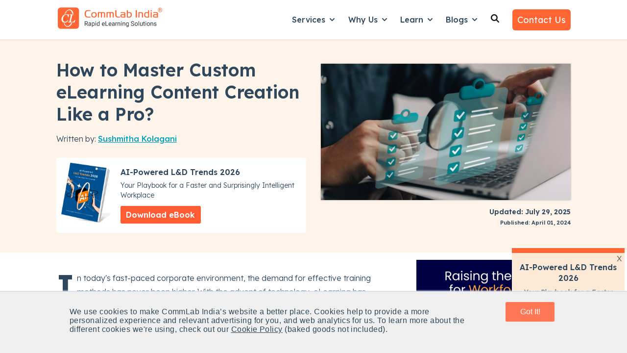

--- FILE ---
content_type: text/html; charset=UTF-8
request_url: https://www.commlabindia.com/blog/custom-elearning-content-creation-tips
body_size: 40838
content:
<!doctype html><html lang="en"><head>
    <meta charset="utf-8">
    
      <title>Custom eLearning: How to Master Content Creation</title>
    
    
      <link rel="shortcut icon" href="https://www.commlabindia.com/hubfs/commlab-1.ico">
    
    <meta name="description" content="Custom eLearning offers personalized learning experiences. Read the blog to explore amazing tips to master the art of custom eLearning content creation.">    
    <meta name="robots" content="index,follow">
    
    
    
      
    
    
    
    
<meta name="viewport" content="width=device-width, initial-scale=1">

    
    <meta property="og:description" content="Custom eLearning offers personalized learning experiences. Read the blog to explore amazing tips to master the art of custom eLearning content creation.">
    <meta property="og:title" content="Custom eLearning: How to Master Content Creation">
    <meta name="twitter:description" content="Custom eLearning offers personalized learning experiences. Read the blog to explore amazing tips to master the art of custom eLearning content creation.">
    <meta name="twitter:title" content="Custom eLearning: How to Master Content Creation">

    

    
    <style>
a.cta_button{-moz-box-sizing:content-box !important;-webkit-box-sizing:content-box !important;box-sizing:content-box !important;vertical-align:middle}.hs-breadcrumb-menu{list-style-type:none;margin:0px 0px 0px 0px;padding:0px 0px 0px 0px}.hs-breadcrumb-menu-item{float:left;padding:10px 0px 10px 10px}.hs-breadcrumb-menu-divider:before{content:'›';padding-left:10px}.hs-featured-image-link{border:0}.hs-featured-image{float:right;margin:0 0 20px 20px;max-width:50%}@media (max-width: 568px){.hs-featured-image{float:none;margin:0;width:100%;max-width:100%}}.hs-screen-reader-text{clip:rect(1px, 1px, 1px, 1px);height:1px;overflow:hidden;position:absolute !important;width:1px}
</style>

<link rel="stylesheet" href="https://www.commlabindia.com/hubfs/hub_generated/template_assets/1/120099934810/1764752558531/template_main.min.css">
<link rel="stylesheet" href="https://www.commlabindia.com/hubfs/hub_generated/template_assets/1/120099934808/1764582155053/template_blog-post.min.css">
<link rel="stylesheet" href="https://www.commlabindia.com/hubfs/hub_generated/template_assets/1/120099934816/1767785170393/template_theme-overrides.css">
<link rel="stylesheet" href="https://www.commlabindia.com/hubfs/hub_generated/template_assets/1/118847221132/1741774220177/template_child.min.css">
<link rel="stylesheet" href="https://www.commlabindia.com/hubfs/hub_generated/module_assets/1/122280633626/1764657771851/module_website-header.min.css">
<link rel="stylesheet" href="https://www.commlabindia.com/hubfs/hub_generated/module_assets/1/122280659007/1743389852931/module_social-sharing.min.css">

  <style>
  #hs_cos_wrapper_module_174834236768228 hr {
  border:0 none;
  border-bottom-width:1px;
  border-bottom-style:solid;
  border-bottom-color:rgba(250,250,250,1.0);
  margin-left:auto;
  margin-right:auto;
  margin-top:10px;
  margin-bottom:10px;
  width:100%;
}

  </style>

<link rel="stylesheet" href="https://7052064.fs1.hubspotusercontent-na1.net/hubfs/7052064/hub_generated/module_assets/1/-109050482603/1768256364952/module_social_follow.min.css">

  <style>
    #hs_cos_wrapper_module_174834236768230 .hs-social-follow {}

#hs_cos_wrapper_module_174834236768230 .hs-social-follow__link {
  padding:4px;
  background-color:rgb(255,255,255);
  border-radius:50%;
}

#hs_cos_wrapper_module_174834236768230 .hs-social-follow__icon svg {
  width:min(16px,100%);
  height:min(16px,100%);
  fill:#ff6633;
}

#hs_cos_wrapper_module_174834236768230 .hs-social-follow__link:hover,
#hs_cos_wrapper_module_174834236768230 .hs-social-follow__link:focus { background-color:rgba(175,175,175,100); }

#hs_cos_wrapper_module_174834236768230 .hs-social-follow__link:active { background-color:rgba(255,255,255,100); }

  </style>


  <style>
  #hs_cos_wrapper_module_174834236768232 hr {
  border:0 none;
  border-bottom-width:1px;
  border-bottom-style:solid;
  border-bottom-color:rgba(250,250,250,1.0);
  margin-left:auto;
  margin-right:auto;
  margin-top:10px;
  margin-bottom:10px;
  width:100%;
}

  </style>

<style>
  @font-face {
    font-family: "Lexend Deca";
    font-weight: 300;
    font-style: normal;
    font-display: swap;
    src: url("/_hcms/googlefonts/Lexend_Deca/300.woff2") format("woff2"), url("/_hcms/googlefonts/Lexend_Deca/300.woff") format("woff");
  }
  @font-face {
    font-family: "Lexend Deca";
    font-weight: 400;
    font-style: normal;
    font-display: swap;
    src: url("/_hcms/googlefonts/Lexend_Deca/regular.woff2") format("woff2"), url("/_hcms/googlefonts/Lexend_Deca/regular.woff") format("woff");
  }
  @font-face {
    font-family: "Lexend Deca";
    font-weight: 500;
    font-style: normal;
    font-display: swap;
    src: url("/_hcms/googlefonts/Lexend_Deca/500.woff2") format("woff2"), url("/_hcms/googlefonts/Lexend_Deca/500.woff") format("woff");
  }
  @font-face {
    font-family: "Lexend Deca";
    font-weight: 600;
    font-style: normal;
    font-display: swap;
    src: url("/_hcms/googlefonts/Lexend_Deca/600.woff2") format("woff2"), url("/_hcms/googlefonts/Lexend_Deca/600.woff") format("woff");
  }
  @font-face {
    font-family: "Lexend Deca";
    font-weight: 700;
    font-style: normal;
    font-display: swap;
    src: url("/_hcms/googlefonts/Lexend_Deca/700.woff2") format("woff2"), url("/_hcms/googlefonts/Lexend_Deca/700.woff") format("woff");
  }
  @font-face {
    font-family: "Lexend Deca";
    font-weight: 700;
    font-style: normal;
    font-display: swap;
    src: url("/_hcms/googlefonts/Lexend_Deca/700.woff2") format("woff2"), url("/_hcms/googlefonts/Lexend_Deca/700.woff") format("woff");
  }
  @font-face {
    font-family: "Lexend Deca";
    font-weight: 400;
    font-style: normal;
    font-display: swap;
    src: url("/_hcms/googlefonts/Lexend_Deca/regular.woff2") format("woff2"), url("/_hcms/googlefonts/Lexend_Deca/regular.woff") format("woff");
  }
</style>

<!-- Editor Styles -->
<style id="hs_editor_style" type="text/css">
#hs_cos_wrapper_widget_1761801606531  { display: block !important; margin-top: -10px !important; padding-bottom: 0px !important; padding-left: 0px !important; padding-right: 0px !important; padding-top: 0px !important }
#hs_cos_wrapper_widget_1761801606531 input[type="text"] { border-radius: 6px !important; padding-bottom: 12px !important; padding-left: 15px !important; padding-right: 15px !important; padding-top: 12px !important }
#hs_cos_wrapper_widget_1761801606531 input[type="email"] { border-radius: 6px !important; padding-bottom: 12px !important; padding-left: 15px !important; padding-right: 15px !important; padding-top: 12px !important }
#hs_cos_wrapper_widget_1761801606531 textarea { border-radius: 6px !important; padding-bottom: 12px !important; padding-left: 15px !important; padding-right: 15px !important; padding-top: 12px !important }
#hs_cos_wrapper_widget_1761801606531 input[type="number"] { border-radius: 6px !important; padding-bottom: 12px !important; padding-left: 15px !important; padding-right: 15px !important; padding-top: 12px !important }
#hs_cos_wrapper_widget_1761801606531 select { border-radius: 6px !important; padding-bottom: 12px !important; padding-left: 15px !important; padding-right: 15px !important; padding-top: 12px !important }
#hs_cos_wrapper_widget_1761801606531 input[type="file"] { border-radius: 6px !important; padding-bottom: 12px !important; padding-left: 15px !important; padding-right: 15px !important; padding-top: 12px !important }
#hs_cos_wrapper_widget_1761801606531 input[type="tel"] { border-radius: 6px !important; padding-bottom: 12px !important; padding-left: 15px !important; padding-right: 15px !important; padding-top: 12px !important }
#hs_cos_wrapper_widget_1761801606531 input[type="date"] { border-radius: 6px !important; padding-bottom: 12px !important; padding-left: 15px !important; padding-right: 15px !important; padding-top: 12px !important }
#hs_cos_wrapper_widget_1761801606531 input[type="submit"] { background-color: #FFFFFF !important; background-image: none !important; border-style: none !important; color: #292929 !important; font-weight: bold !important; padding-bottom: 12px !important; padding-left: 15px !important; padding-right: 15px !important; padding-top: 12px !important }
#hs_cos_wrapper_widget_1761801606531 .hs-button { background-color: #FFFFFF !important; background-image: none !important; border-style: none !important; color: #292929 !important; font-weight: bold !important; padding-bottom: 12px !important; padding-left: 15px !important; padding-right: 15px !important; padding-top: 12px !important }
#hs_cos_wrapper_widget_1761801606531 .hs-submit { text-align: CENTER !important }
.header-row-0-force-full-width-section > .row-fluid {
  max-width: none !important;
}
.footer-row-0-max-width-section-centering > .row-fluid {
  max-width: 1140px !important;
  margin-left: auto !important;
  margin-right: auto !important;
}
/* HubSpot Non-stacked Media Query Styles */
@media (min-width:768px) {
  .header-row-0-vertical-alignment > .row-fluid {
    display: -ms-flexbox !important;
    -ms-flex-direction: row;
    display: flex !important;
    flex-direction: row;
  }
  .cell_16923391205682-vertical-alignment {
    display: -ms-flexbox !important;
    -ms-flex-direction: column !important;
    -ms-flex-pack: center !important;
    display: flex !important;
    flex-direction: column !important;
    justify-content: center !important;
  }
  .cell_16923391205682-vertical-alignment > div {
    flex-shrink: 0 !important;
  }
  .footer-row-0-vertical-alignment > .row-fluid {
    display: -ms-flexbox !important;
    -ms-flex-direction: row;
    display: flex !important;
    flex-direction: row;
  }
  .cell_1748341876034-vertical-alignment {
    display: -ms-flexbox !important;
    -ms-flex-direction: column !important;
    -ms-flex-pack: start !important;
    display: flex !important;
    flex-direction: column !important;
    justify-content: flex-start !important;
  }
  .cell_1748341876034-vertical-alignment > div {
    flex-shrink: 0 !important;
  }
  .cell_1748341876034-row-0-vertical-alignment > .row-fluid {
    display: -ms-flexbox !important;
    -ms-flex-direction: row;
    display: flex !important;
    flex-direction: row;
  }
  .cell_1748341876034-row-2-vertical-alignment > .row-fluid {
    display: -ms-flexbox !important;
    -ms-flex-direction: row;
    display: flex !important;
    flex-direction: row;
  }
  .cell_1748343252119-vertical-alignment {
    display: -ms-flexbox !important;
    -ms-flex-direction: column !important;
    -ms-flex-pack: start !important;
    display: flex !important;
    flex-direction: column !important;
    justify-content: flex-start !important;
  }
  .cell_1748343252119-vertical-alignment > div {
    flex-shrink: 0 !important;
  }
  .cell_1748343186588-vertical-alignment {
    display: -ms-flexbox !important;
    -ms-flex-direction: column !important;
    -ms-flex-pack: start !important;
    display: flex !important;
    flex-direction: column !important;
    justify-content: flex-start !important;
  }
  .cell_1748343186588-vertical-alignment > div {
    flex-shrink: 0 !important;
  }
  .cell_1761801525562-row-0-vertical-alignment > .row-fluid {
    display: -ms-flexbox !important;
    -ms-flex-direction: row;
    display: flex !important;
    flex-direction: row;
  }
  .cell_1761801534311-vertical-alignment {
    display: -ms-flexbox !important;
    -ms-flex-direction: column !important;
    -ms-flex-pack: start !important;
    display: flex !important;
    flex-direction: column !important;
    justify-content: flex-start !important;
  }
  .cell_1761801534311-vertical-alignment > div {
    flex-shrink: 0 !important;
  }
  .cell_1761801553226-vertical-alignment {
    display: -ms-flexbox !important;
    -ms-flex-direction: column !important;
    -ms-flex-pack: start !important;
    display: flex !important;
    flex-direction: column !important;
    justify-content: flex-start !important;
  }
  .cell_1761801553226-vertical-alignment > div {
    flex-shrink: 0 !important;
  }
  .cell_1761801521649-vertical-alignment {
    display: -ms-flexbox !important;
    -ms-flex-direction: column !important;
    -ms-flex-pack: start !important;
    display: flex !important;
    flex-direction: column !important;
    justify-content: flex-start !important;
  }
  .cell_1761801521649-vertical-alignment > div {
    flex-shrink: 0 !important;
  }
  .cell_17483423676822-vertical-alignment {
    display: -ms-flexbox !important;
    -ms-flex-direction: column !important;
    -ms-flex-pack: start !important;
    display: flex !important;
    flex-direction: column !important;
    justify-content: flex-start !important;
  }
  .cell_17483423676822-vertical-alignment > div {
    flex-shrink: 0 !important;
  }
  .cell_17483423676822-row-0-vertical-alignment > .row-fluid {
    display: -ms-flexbox !important;
    -ms-flex-direction: row;
    display: flex !important;
    flex-direction: row;
  }
  .cell_174834236768226-vertical-alignment {
    display: -ms-flexbox !important;
    -ms-flex-direction: column !important;
    -ms-flex-pack: center !important;
    display: flex !important;
    flex-direction: column !important;
    justify-content: center !important;
  }
  .cell_174834236768226-vertical-alignment > div {
    flex-shrink: 0 !important;
  }
  .cell_174834236768225-vertical-alignment {
    display: -ms-flexbox !important;
    -ms-flex-direction: column !important;
    -ms-flex-pack: center !important;
    display: flex !important;
    flex-direction: column !important;
    justify-content: center !important;
  }
  .cell_174834236768225-vertical-alignment > div {
    flex-shrink: 0 !important;
  }
  .cell_174834236768224-vertical-alignment {
    display: -ms-flexbox !important;
    -ms-flex-direction: column !important;
    -ms-flex-pack: center !important;
    display: flex !important;
    flex-direction: column !important;
    justify-content: center !important;
  }
  .cell_174834236768224-vertical-alignment > div {
    flex-shrink: 0 !important;
  }
  .cell_174834236768233-row-0-vertical-alignment > .row-fluid {
    display: -ms-flexbox !important;
    -ms-flex-direction: row;
    display: flex !important;
    flex-direction: row;
  }
  .cell_17483423676833-vertical-alignment {
    display: -ms-flexbox !important;
    -ms-flex-direction: column !important;
    -ms-flex-pack: start !important;
    display: flex !important;
    flex-direction: column !important;
    justify-content: flex-start !important;
  }
  .cell_17483423676833-vertical-alignment > div {
    flex-shrink: 0 !important;
  }
  .cell_1748342367683-vertical-alignment {
    display: -ms-flexbox !important;
    -ms-flex-direction: column !important;
    -ms-flex-pack: start !important;
    display: flex !important;
    flex-direction: column !important;
    justify-content: flex-start !important;
  }
  .cell_1748342367683-vertical-alignment > div {
    flex-shrink: 0 !important;
  }
}
/* HubSpot Styles (default) */
.header-row-0-padding {
  padding-top: 0px !important;
  padding-bottom: 0px !important;
  padding-left: 0px !important;
  padding-right: 0px !important;
}
.footer-row-0-background-layers {
  background-image: linear-gradient(rgba(8, 44, 68, 1), rgba(8, 44, 68, 1)) !important;
  background-position: left top !important;
  background-size: auto !important;
  background-repeat: no-repeat !important;
}
.cell_1748341876034-padding {
  padding-left: 0px !important;
  padding-right: 0px !important;
}
.cell_1748343252119-padding {
  padding-left: 0px !important;
  padding-right: 0px !important;
}
.cell_1748343186588-padding {
  padding-left: 0px !important;
  padding-right: 0px !important;
}
.cell_1761801525562-row-0-margin {
  margin-top: 25px !important;
  margin-bottom: 10px !important;
}
.cell_1761801553226-padding {
  padding-left: 0px !important;
  padding-right: 0px !important;
}
.cell_174834236768226-margin {
  margin-top: 20px !important;
}
.cell_174834236768225-margin {
  margin-top: 20px !important;
}
.cell_174834236768224-margin {
  margin-top: 20px !important;
}
.cell_174834236768233-margin {
  margin-top: 20px !important;
}
</style>
    <script type="application/ld+json">
{
  "mainEntityOfPage" : {
    "@type" : "WebPage",
    "@id" : "https://www.commlabindia.com/blog/custom-elearning-content-creation-tips"
  },
  "author" : {
    "name" : "Sushmitha Kolagani",
    "url" : "https://www.commlabindia.com/blog/author/sushmitha-kolagani",
    "@type" : "Person"
  },
  "headline" : "Custom eLearning: How to Master Content Creation",
  "datePublished" : "2024-04-01T14:30:00.000Z",
  "dateModified" : "2025-07-29T04:23:13.943Z",
  "publisher" : {
    "name" : "CommLab India",
    "logo" : {
      "url" : "https://cdn2.hubspot.net/hubfs/59327/commlab_logo/logo.png",
      "@type" : "ImageObject"
    },
    "@type" : "Organization"
  },
  "@context" : "https://schema.org",
  "@type" : "BlogPosting",
  "image" : [ "https://www.commlabindia.com/hubfs/blogs/custom-elearning-content-creation-tips-3.jpg" ]
}
</script>


    
<!--  Added by GoogleAnalytics4 integration -->
<script>
var _hsp = window._hsp = window._hsp || [];
window.dataLayer = window.dataLayer || [];
function gtag(){dataLayer.push(arguments);}

var useGoogleConsentModeV2 = true;
var waitForUpdateMillis = 1000;


if (!window._hsGoogleConsentRunOnce) {
  window._hsGoogleConsentRunOnce = true;

  gtag('consent', 'default', {
    'ad_storage': 'denied',
    'analytics_storage': 'denied',
    'ad_user_data': 'denied',
    'ad_personalization': 'denied',
    'wait_for_update': waitForUpdateMillis
  });

  if (useGoogleConsentModeV2) {
    _hsp.push(['useGoogleConsentModeV2'])
  } else {
    _hsp.push(['addPrivacyConsentListener', function(consent){
      var hasAnalyticsConsent = consent && (consent.allowed || (consent.categories && consent.categories.analytics));
      var hasAdsConsent = consent && (consent.allowed || (consent.categories && consent.categories.advertisement));

      gtag('consent', 'update', {
        'ad_storage': hasAdsConsent ? 'granted' : 'denied',
        'analytics_storage': hasAnalyticsConsent ? 'granted' : 'denied',
        'ad_user_data': hasAdsConsent ? 'granted' : 'denied',
        'ad_personalization': hasAdsConsent ? 'granted' : 'denied'
      });
    }]);
  }
}

gtag('js', new Date());
gtag('set', 'developer_id.dZTQ1Zm', true);
gtag('config', 'G-J40X0KNRDQ');
</script>
<script async src="https://www.googletagmanager.com/gtag/js?id=G-J40X0KNRDQ"></script>

<!-- /Added by GoogleAnalytics4 integration -->

<!--  Added by GoogleTagManager integration -->
<script>
var _hsp = window._hsp = window._hsp || [];
window.dataLayer = window.dataLayer || [];
function gtag(){dataLayer.push(arguments);}

var useGoogleConsentModeV2 = true;
var waitForUpdateMillis = 1000;



var hsLoadGtm = function loadGtm() {
    if(window._hsGtmLoadOnce) {
      return;
    }

    if (useGoogleConsentModeV2) {

      gtag('set','developer_id.dZTQ1Zm',true);

      gtag('consent', 'default', {
      'ad_storage': 'denied',
      'analytics_storage': 'denied',
      'ad_user_data': 'denied',
      'ad_personalization': 'denied',
      'wait_for_update': waitForUpdateMillis
      });

      _hsp.push(['useGoogleConsentModeV2'])
    }

    (function(w,d,s,l,i){w[l]=w[l]||[];w[l].push({'gtm.start':
    new Date().getTime(),event:'gtm.js'});var f=d.getElementsByTagName(s)[0],
    j=d.createElement(s),dl=l!='dataLayer'?'&l='+l:'';j.async=true;j.src=
    'https://www.googletagmanager.com/gtm.js?id='+i+dl;f.parentNode.insertBefore(j,f);
    })(window,document,'script','dataLayer','GTM-PC2F4CG');

    window._hsGtmLoadOnce = true;
};

_hsp.push(['addPrivacyConsentListener', function(consent){
  if(consent.allowed || (consent.categories && consent.categories.analytics)){
    hsLoadGtm();
  }
}]);

</script>

<!-- /Added by GoogleTagManager integration -->


<meta name="robots" content="index,follow">
<!-- Hotjar Tracking Code for https://www.commlabindia.com -->



<script>
    (function(h,o,t,j,a,r){
        h.hj=h.hj||function(){(h.hj.q=h.hj.q||[]).push(arguments)};
        h._hjSettings={hjid:510939,hjsv:6};
        a=o.getElementsByTagName('head')[0];
        r=o.createElement('script');r.async=1;
        r.src=t+h._hjSettings.hjid+j+h._hjSettings.hjsv;
        a.appendChild(r);
    })(window,document,'https://static.hotjar.com/c/hotjar-','.js?sv=');
</script>
<!-- Hotjar Tracking Code for https://www.commlabindia.com -->

<style>div#hs-eu-cookie-confirmation.can-use-gradients, div#hs-eu-cookie-confirmation div#hs-eu-cookie-confirmation-inner{
  background-color:#efefef !important;
  }
  div#hs-eu-cookie-confirmation div#hs-eu-cookie-confirmation-inner p {
    color: #2f4858 !important;
    font-family: AvenirNext,Helvetica Neue,Helvetica,Arial,sans-serif !important;
    letter-spacing: .03rem; font-size: 16px !important;
  }
/*div#hs-eu-cookie-confirmation div#hs-eu-cookie-confirmation-inner div#hs-en-cookie-confirmation-buttons-area { text-align: center !important; }*/
/*div#hs-eu-cookie-confirmation.hs-cookie-notification-position-bottom { border-bottom: 0;bottom: 0;top: auto;box-shadow: 0 -1px 3px #eaf0f6; border-top: 1px solid #cbd6e2 !important;}
div#hs-eu-cookie-confirmation { box-shadow: 0 1px 2px #eaf0f6 !important; } 
div#hs-eu-cookie-confirmation.hs-cookie-notification-position-bottom { position: fixed !important; bottom:0 !important;}*/
div#hs-eu-cookie-confirmation div#hs-eu-cookie-confirmation-inner p a:first-child {
  color: #2f4858  !important; text-decoration: underline !important;}
div#hs-eu-cookie-confirmation div#hs-eu-cookie-confirmation-inner p a:first-child:hover{ text-decoration: none !important; }
div#hs-eu-cookie-confirmation div#hs-eu-cookie-confirmation-inner div#hs-en-cookie-confirmation-buttons-area {
  display: flex;justify-content: center;}

div#hs-eu-cookie-confirmation div#hs-eu-cookie-confirmation-inner #hs-en-cookie-confirmation-buttons-area a#hs-eu-confirmation-button {
    font-family: "lato", "Helvetica Neue", Helvetica, Arial, sans-serif !important;
  background-color: #f75 !important;
  border: 0 !important;
  border-radius: 0.1875rem !important;
  box-shadow: none !important;
  color: #fff !important;
  display: inline-block !important;
  line-height: 1.25 !important;
  padding: 0.6rem 1.4rem !important;	
  text-shadow: none !important;	
  transition: 0.15s color ease-out, 0.15s background-color ease-out, 0.15s border-color ease-out !important;
  width: 100px;text-align: center;
}

div#hs-eu-cookie-confirmation div#hs-eu-cookie-confirmation-inner #hs-en-cookie-confirmation-buttons-area a#hs-eu-decline-button {
    font-family: "AvenirNext","Helvetica Neue",Helvetica,Arial,sans-serif !important;
    border: 1px solid #fff !important;
    border-radius: 0.1875rem !important;
    box-shadow: none !important;
    color: #fff !important;
    display: none;
    line-height: 1.25 !important;
    padding: 0.75rem 1.5rem !important;
    text-shadow: none !important;
    transition: 0.15s color ease-out, 0.15s border-color ease-out !important;
}

div#hs-eu-cookie-confirmation {
    position: fixed !important;
  left: 0;
	top: auto !important;
  bottom: 0 !important;
  width: 100%;
  height: auto;
  background-color: #efefef !important;
  border-bottom: 1px solid gray;
  border-bottom: 1px solid rgba(0, 0, 0, 0.5);
  -webkit-box-shadow: 0 1px 2px rgba(0, 0, 0, 0.2);
  -moz-box-shadow: 0 1px 2px rgba(0, 0, 0, 0.2);
  box-shadow: 0 1px 2px rgba(0, 0, 0, 0.2);
  font-size: 16px !important;
  line-height: 18px !important;
  font-family: helvetica neue, helvetica, arial, sans !important;
  color: #fff !important;
  text-shadow: 0 1px 0 rgba(0, 0, 0, 0.7) !important;
  text-align: left !important;
  z-index: 100000000 !important;
}

div#hs-eu-cookie-confirmation div#hs-eu-cookie-confirmation-inner {
   margin: 0 auto;
  max-width: 1170px !important;
  padding: 15px !important;
display: flex;
justify-content: space-around;
	align-items: baseline;
   background-color: #efefef !important;
}
  @media (max-width:767px) {
div#hs-eu-cookie-confirmation div#hs-eu-cookie-confirmation-inner {
 display: inherit;
}
div#hs-eu-cookie-confirmation {font-size: 18px !important;line-height: 20px !important;}
div#hs-eu-cookie-confirmation div#hs-eu-cookie-confirmation-inner p {
    font-size: 16px !important;line-height: 20px !important;
}
}
@media (max-width:480px) {
div#hs-eu-cookie-confirmation div#hs-eu-cookie-confirmation-inner {
 display: inherit;
}
div#hs-eu-cookie-confirmation {font-size: 18px !important;line-height: 20px !important;}
div#hs-eu-cookie-confirmation div#hs-eu-cookie-confirmation-inner p {
    font-size: 16px !important;
	line-height: 20px !important;
}
}
 
 main{margin-top: 80px;}
  .header {
    background-color: rgba(255, 255, 255, 1.0);
    position: fixed;
    top: 0;
    right: 0;
    left: 0;
    z-index: 1030;
    box-shadow: 0 .125rem .25rem rgba(0,0,0,.075)!important;
    /* margin-bottom: 80px; */
    /* padding-bottom: 80px; */
}
  .header__bottom{padding:10px 0;background-color: rgba(255, 255, 255, 1.0);}
  
    .text-org{color:#ff6633}
  
  .gen-header {
    box-shadow: 0 .125rem .25rem rgba(0, 0, 0, .075) !important;
}
  .gen-header h6 a{
    font-weight: 600; }
  .gen-header ul li {
    font-weight: 400; margin:.7rem .2rem !important;}
  .gen-header .gen-header__nav a{color: #292929 !important;}
  .gen-header .gen-header__nav a:hover{color: #0b8484 !important;}
   .gen-header .gen-header__nav p {margin: 0 0 1.1rem;}
  
    p{font-size:16px;line-height:1.6;font-weight:300;margin: 0 0 1rem;}
  body{line-height:1.5;word-break: break-word !important;}
  
  strong {font-weight: 600 !important;}
  
  .list-unstyled {
    padding-left: 0;
    list-style: none;}
  
  .footer ul.list-unstyled li{margin: .7rem 0;}
  .footer ul.list-unstyled li ul{
  padding-left: 1.3rem;
    margin-top: 12px;
    margin-bottom: 15px;
  }
   
  form .hs-form-field {
    margin-bottom: 0.8rem !important;
}
.form-title {
    padding-bottom: 5px !important;
}
 form input::placeholder {
   color:#2e475d;
   opacity:0.7;
}
  
  
  .btn-grid {
    background: linear-gradient(to right, #FF7756 0%, #FF6394 100%);
    font-size: 1rem;
    font-weight: 600;
    text-transform: uppercase;
    line-height: 1.5em;
    letter-spacing: 1px;
    fill: #ffffff;
    color: #ffffff;
    background-color: #FF7755;
    border-radius: 6px 6px 6px 6px;
    padding: 10px 20px;
}
.image-gallery__lightbox--open{margin-top:100px}  
  
  .service-card-wrap{background-color: #fff; padding: 10px 20px; margin:20px 0; border-radius: 5px; box-shadow: 0 1px 5px rgba(33,51,67,.12);}
  .service-card-wrap .service-card-head{display: flex; flex-direction: row; justify-content: space-between;}
  .service-card-wrap .service-card-head h4{font-size:22px; line-height:30px}
  .service-card-wrap a {color: #2e475d}
  .service-card-wrap a:hover{text-decoration:none}
  .service-card-wrap:hover{border: 2px solid #0b8484;transform: scale(1.014);
    transition: 0.3s ease-in-out;}
  form .hs-richtext a{color: #0b8484 !important;}
  

  
   ul.check_list, ul.check_list_orange {
  margin-left: 0;
         padding-left: 0.5rem;
}
ul.check_list_orange li, ul.check_list li {
  position: relative;
        margin: 0rem 0 0.6rem 0!important;
    padding-left: 1.8rem;
  list-style: none;
}
ul.check_list li:before {
  content: "";
  display: inline-block;
  background: url(https://www.commlabindia.com/hubfs/images/checkmark-white.svg) center center no-repeat;
  position: absolute;
  left: 2px;
  width: 18px;
  height: 18px;
  top: 5px;
}
ul.check_list_orange li:before {
  content: "";
  display: inline-block;
  background: url(https://www.commlabindia.com/hubfs/cli-main-site/pillar-pages/checkmark-orange.svg) center center no-repeat;
  position: absolute;
  left: 2px;
  width: 18px;
  height: 18px;
  top: 5px;
}
ul.check_list_orange li ul li {
  list-style-type: square;
  padding-left: 0.3rem;
  margin-bottom: 6px !important
}
ul.check_list_orange li ul li:before {
  display: none !important;
}
ul.check_list_orange li ul {
  margin-top: 0.5em !important;
}
  
  ul.check_list_tick li:before {
    content: "✓" !important;
    display: inline-block;
    background: none !important;
    position: absolute;
    width: 18px;
    height: 18px;
    top: 1px !important;
    font-weight: 900;
}
  
  ul.check_list_tick li {   
    padding-left: 1.5rem;
}
  ul.check_list_tick li ul li {  
    padding-left: 0rem;
}
  
  .header__menu-item--depth-1{padding: 0 1rem 8px 1rem;}
  .header__menu-submenu{padding: 1rem;}
  .header__menu-submenu .header__menu-link{padding: 6px 0;}
  .header__menu-submenu .header__menu-link {font-size:16px !important}
  .header__menu-submenu .header__menu-link:hover{text-decoration:underline !important}
  
  .footer .widget-type-form form label:not(.hs-error-msg) {display: none;}  
  .footer .widget-type-form{background-color: transparent;}
   .footer .widget-type-form form{display:flex;flex-direction:row;align-items: baseline;}
  .footer .widget-type-form form .hs-email{width:75%; margin-right:10px}
  .footer .widget-type-form form .hs-submit{width:25%;margin-left:5px}
    @media (max-width: 767px){       
    .footer .widget-type-form form{flex-direction:column}
   .footer .widget-type-form form .hs-email{width:100%;}
   .footer .widget-type-form form .hs-submit{width:100%;}
  }
  
   .go1366308204, .go2512015367{opacity: 0.9 !important;}
  
  .hs-web-interactive .button-container {
    padding: 12px !important;;
    top: 0px !important;;
    right: 0px !important;;
}
  
  .box-exp{
	background: #2e475d;
    color: #fff;
    padding: 10px;
	display: inline-block;
}

.box-wrap{
	border: 1px solid #2e475d;
    padding: 0px 15px;
    margin: 20px;
}
  
  #hs-overlay-cta-183264897626 {
    z-index: 9999;
    position: fixed;
    right: -55px !important;
    bottom: 230px !important;
    max-height: 95vh !important;
    max-width: 95%;
    visibility: hidden;
    rotate: 270deg;
}
  
  #hs-overlay-cta-174889226366 {
    right: -55px !important;
    bottom: 40vh !important;    
    rotate: 90deg !important;
}

#hs-overlay-cta-174889552486 {
    transform: translate(8%, -50%) !important;
}
  
  @media (max-width:480px) {
    .service-card-wrap {margin: 30px 0;}
  }
 /* 
 .fa-angle-double-right {
    color: #f63;
    font-weight: 600;
    font-size: 16px;
}*/
  
  .cta-offer-box{
    background-color: #FEF4EA;
    padding: 2rem;
     margin:10px 0px 30px 0px;
  }
  
  .cta-offer-box .cta-offer-content{
        display: flex;
    align-items: center;
    flex-direction: row;   
  }
  .cta-offer-box .cta-offer-content .cta-offer-img{width:30%;padding-right:15px}
  .cta-offer-box .cta-offer-content .cta-offer-details{width:70%; padding-left: 15px;}
  .cta-offer-box .cta-offer-content .cta-offer-details h3 {margin:0px 0px 15px 0px}
   .cta-offer-box .cta-offer-content .cta-offer-details p {font-size:16px;margin:10px 0px;}
  .cta-offer-box .cta-offer-content .cta-offer-details ul.check_list_orange{
    padding:0px;
    display: grid;
    grid-template-columns: repeat(2, 1fr);
  }
  .cta-offer-box .cta-offer-content .cta-offer-details ul.check_list_orange li{
    font-size: .875rem;
    font-weight: 600;
    line-height: 1.57;
  }
  .cta-offer-box .cta-offer-content .cta-offer-details a:hover {
    color: #ffffff !important;
    text-decoration: underline;
        background-color: #e04826;
}
  @media (max-width:480px) {
    
    .cta-offer-box .cta-offer-content{ flex-direction: column;   }
    .cta-offer-box .cta-offer-content .cta-offer-details{width:100%; padding-left: 0px;}
  .cta-offer-box .cta-offer-content .cta-offer-details ul.check_list_orange{
    padding:0px;
    display: inline;
    grid-template-columns: repeat(2, 1fr);
  }
  }
  
</style>
<meta name="theme-color" content="#ff6633">
<meta property="og:type" content="website">

<!-- Google tag (gtag.js) -->
<script async src="https://www.googletagmanager.com/gtag/js?id=G-J40X0KNRDQ"></script>
<script>
  window.dataLayer = window.dataLayer || [];
  function gtag(){dataLayer.push(arguments);}
  gtag('js', new Date());

  gtag('config', 'G-J40X0KNRDQ');
</script>
<meta property="og:image" content="https://www.commlabindia.com/hubfs/blogs/custom-elearning-content-creation-tips-3.jpg">
<meta property="og:image:width" content="1100">
<meta property="og:image:height" content="600">
<meta property="og:image:alt" content="Custom eLearning: How to Master Content Creation">
<meta name="twitter:image" content="https://www.commlabindia.com/hubfs/blogs/custom-elearning-content-creation-tips-3.jpg">
<meta name="twitter:image:alt" content="Custom eLearning: How to Master Content Creation">

<meta property="og:url" content="https://www.commlabindia.com/blog/custom-elearning-content-creation-tips">
<meta name="twitter:card" content="summary_large_image">

<link rel="canonical" href="https://www.commlabindia.com/blog/custom-elearning-content-creation-tips">

<meta property="og:type" content="article">
<link rel="alternate" type="application/rss+xml" href="https://www.commlabindia.com/blog/rss.xml">
<meta name="twitter:domain" content="www.commlabindia.com">
<script src="//platform.linkedin.com/in.js" type="text/javascript">
    lang: en_US
</script>

<meta http-equiv="content-language" content="en">





<style>
  .blog-post-section .blog-post__body a{
    text-decoration:underline;
  } 
</style>

<script type="application/ld+json">
{
  "@context": "https://schema.org",
  "@type": "VideoObject",
  "name": "What is Custom eLearning & Why does it Matter for Businesses?",
  "description": "Dive into the world of custom eLearning! This video highlights the essentials for advanced organizations and how the course content can be maximized effectively.", 
  "thumbnailUrl": "https://i.ytimg.com/vi/O5qnqyIuTNU/maxresdefault.jpg",
  "uploadDate": "2023-10-19T12:00:00-05:30",
  "embedUrl": "https://www.youtube.com/embed/O5qnqyIuTNU?si=Q9wm5mkVfqpyxuWj",
  "contentUrl": "https://www.youtube.com/watch?v=O5qnqyIuTNU",
  "publisher": {
    "@type": "Organization",
    "name": "CommLab India",
    "logo": {
      "@type": "ImageObject",
      "url": "https://www.commlabindia.com/hubfs/cli-main-site/common/logo-commlab.png"
    }
  }
}
</script>

<script type="application/ld+json">
{
  "@context": "https://schema.org",
  "@type": "VideoObject",
  "name": "How to save time for SMEs with quick tips?",
  "description": "Discover quick tips to help Subject Matter Experts save time and boost productivity. Learn efficient strategies to streamline tasks and focus on expertise!", 
  "thumbnailUrl": "https://i.ytimg.com/vi/HE_i9zIXz84/maxresdefault.jpg",
  "uploadDate": "2023-03-03T12:00:00-05:30",
  "embedUrl": "https://www.youtube.com/embed/HE_i9zIXz84?si=jy9GrbnalMZb7nLB",
  "contentUrl": "https://www.youtube.com/watch?v=HE_i9zIXz84",
  "publisher": {
    "@type": "Organization",
    "name": "CommLab India",
    "logo": {
      "@type": "ImageObject",
      "url": "https://www.commlabindia.com/hubfs/cli-main-site/common/logo-commlab.png"
    }
  }
}
</script>

<script type="application/ld+json">
{
  "@context": "https://schema.org",
  "@type": "VideoObject",
  "name": "Leveraging Artificial Intelligence for eLearning Translations",
  "description": "Discover how AI integrates in eLearning translations. Expand your global reach and achieve phenomenal learning outcomes with AI translation solutions.", 
  "thumbnailUrl": "https://i.ytimg.com/vi/mFSDhEWAtXE/maxresdefault.jpg",
  "uploadDate": "2023-01-05T12:00:00-05:30",
  "embedUrl": "https://www.youtube.com/embed/mFSDhEWAtXE?si=AdmXQN_lbQJwG7zO",
  "contentUrl": "https://www.youtube.com/watch?v=mFSDhEWAtXE",
  "publisher": {
    "@type": "Organization",
    "name": "CommLab India",
    "logo": {
      "@type": "ImageObject",
      "url": "https://www.commlabindia.com/hubfs/cli-main-site/common/logo-commlab.png"
    }
  }
}
</script>



        
    <script type="application/ld+json">
      {
        "@context" : "http://schema.org",
        "@type" : "Article",
        "headline" : "How to Master Custom eLearning Content Creation Like a Pro?",
        "image": "https://www.commlabindia.com/hubfs/blogs/custom-elearning-content-creation-tips-3.jpg",
        "author": {
          "@type": "Person",
          "name": ["Sushmitha Kolagani"]
        },
        "publisher": {
          "@type": "Organization",
          "name": "CommLab India",
          "logo": {
            "@type": "ImageObject",
            "url": "https://resources.commlabindia.com/hubfs/commlab_logo/logo.png"
          }
        },
        "description": "Custom eLearning offers personalized learning experiences. Read the blog to explore amazing tips to master the art of custom eLearning content creation.",  
        "datePublished": "2024-04-01T14:30:00+0000", 
        "url" : "https://www.commlabindia.com/blog/custom-elearning-content-creation-tips"
      }
    </script>    
  <meta name="generator" content="HubSpot"></head>
  <body>
<!--  Added by GoogleTagManager integration -->
<noscript><iframe src="https://www.googletagmanager.com/ns.html?id=GTM-PC2F4CG" height="0" width="0" style="display:none;visibility:hidden"></iframe></noscript>

<!-- /Added by GoogleTagManager integration -->

    <div class="body-wrapper   hs-content-id-162411682624 hs-blog-post hs-content-path-blog-custom-elearning-content-creation-tips hs-content-name-how-to-master-custom-elearning-content-creation-li hs-blog-name-blogs-commlab-india hs-blog-id-115002005154">
      
        <div data-global-resource-path="Generatorchild/templates/partials/header.html"><header class="header">
  
 

  

  <a href="#main-content" class="header__skip">Skip to content</a>

  <div class="container-fluid">
<div class="row-fluid-wrapper">
<div class="row-fluid">
<div class="span12 widget-span widget-type-cell " style="" data-widget-type="cell" data-x="0" data-w="12">

<div class="row-fluid-wrapper row-depth-1 row-number-1 dnd-section header-row-0-padding header-row-0-force-full-width-section header-row-0-vertical-alignment">
<div class="row-fluid ">
<div class="span12 widget-span widget-type-cell cell_16923391205682-vertical-alignment dnd-column" style="" data-widget-type="cell" data-x="0" data-w="12">

<div class="row-fluid-wrapper row-depth-1 row-number-2 dnd-row">
<div class="row-fluid ">
<div class="span12 widget-span widget-type-custom_widget dnd-module" style="" data-widget-type="custom_widget" data-x="0" data-w="12">
<div id="hs_cos_wrapper_module_16923391205686" class="hs_cos_wrapper hs_cos_wrapper_widget hs_cos_wrapper_type_module" style="" data-hs-cos-general-type="widget" data-hs-cos-type="module">































<style>
#hs_cos_wrapper_module_16923391205686 .header__top {}

#hs_cos_wrapper_module_16923391205686 .header__language-switcher-current-label>span {}

#hs_cos_wrapper_module_16923391205686 .header__language-switcher:hover .header__language-switcher-current-label>span,
#hs_cos_wrapper_module_16923391205686 .header__language-switcher:focus .header__language-switcher-current-label>span {}

#hs_cos_wrapper_module_16923391205686 .header__language-switcher .lang_list_class a:hover,
#hs_cos_wrapper_module_16923391205686 .header__language-switcher .lang_list_class a:focus {}

#hs_cos_wrapper_module_16923391205686 .header__language-switcher .lang_list_class a:active {}

#hs_cos_wrapper_module_16923391205686 .header__menu-link {}

#hs_cos_wrapper_module_16923391205686 .header__menu-item--depth-1>.header__menu-link:hover,
#hs_cos_wrapper_module_16923391205686 .header__menu-item--depth-1>.header__menu-link:focus {}

#hs_cos_wrapper_module_16923391205686 .header__menu-item--depth-1>.header__menu-link:active {}

#hs_cos_wrapper_module_16923391205686 .header__menu-item--depth-1>.header__menu-link--active-link {}

#hs_cos_wrapper_module_16923391205686 .header__menu-submenu .header__menu-link:hover,
#hs_cos_wrapper_module_16923391205686 .header__menu-submenu .header__menu-link:focus {}

#hs_cos_wrapper_module_16923391205686 .button {
  padding-top:8px;
  padding-right:10px;
  padding-bottom:8px;
  padding-left:10px;
}

#hs_cos_wrapper_module_16923391205686 .button:hover,
#hs_cos_wrapper_module_16923391205686 .button:focus {}

#hs_cos_wrapper_module_16923391205686 .button:active {}

</style>








  <div class="header__container header__container--left">

    
    <div class="header__bottom">
      <div class="header__wrapper header__wrapper--bottom">
        <div class="header__logo-col">
          

  
    
  

  <div class="header__logo">

    
      <a class="header__logo-link" href="https://www.commlabindia.com">
    

      

      

        <img class="header__logo-image" src="https://www.commlabindia.com/hs-fs/hubfs/commlab_logo/logo.png?width=220&amp;height=54&amp;name=logo.png" loading="eager" alt="Rapid eLearning and Corporate Training Solutions – CommLab India" height="54" width="220" srcset="https://www.commlabindia.com/hs-fs/hubfs/commlab_logo/logo.png?width=110&amp;height=27&amp;name=logo.png 110w, https://www.commlabindia.com/hs-fs/hubfs/commlab_logo/logo.png?width=220&amp;height=54&amp;name=logo.png 220w, https://www.commlabindia.com/hs-fs/hubfs/commlab_logo/logo.png?width=330&amp;height=81&amp;name=logo.png 330w, https://www.commlabindia.com/hs-fs/hubfs/commlab_logo/logo.png?width=440&amp;height=108&amp;name=logo.png 440w, https://www.commlabindia.com/hs-fs/hubfs/commlab_logo/logo.png?width=550&amp;height=135&amp;name=logo.png 550w, https://www.commlabindia.com/hs-fs/hubfs/commlab_logo/logo.png?width=660&amp;height=162&amp;name=logo.png 660w" sizes="(max-width: 220px) 100vw, 220px">

      

      

    
      </a>
    

  </div>


        </div>
        <div class="header__menu-col">
          

  <nav class="header__menu header__menu--desktop" aria-label="Desktop navigation">
    <ul class="header__menu-wrapper no-list">
      

  

  

  
    
    <li class="header__menu-item header__menu-item--depth-1 header__menu-item--has-submenu hs-skip-lang-url-rewrite">
      <a class="header__menu-link header__menu-link--toggle " href="https://www.commlabindia.com/elearning-services" aria-haspopup="true" aria-expanded="false">Services</a>



      
        
          <button class="header__menu-child-toggle no-button" aria-expanded="false">
            <span class="show-for-sr">Show submenu for Services</span>
              <svg version="1.0" xmlns="http://www.w3.org/2000/svg" viewbox="0 0 448 512" aria-hidden="true"><g id="chevron-down1_layer"><path d="M207.029 381.476L12.686 187.132c-9.373-9.373-9.373-24.569 0-33.941l22.667-22.667c9.357-9.357 24.522-9.375 33.901-.04L224 284.505l154.745-154.021c9.379-9.335 24.544-9.317 33.901.04l22.667 22.667c9.373 9.373 9.373 24.569 0 33.941L240.971 381.476c-9.373 9.372-24.569 9.372-33.942 0z" /></g></svg>
          </button>
  

          <ul class="header__menu-submenu header__menu-submenu1 header__menu-submenu--level-2 no-list" style="left:315px !important">
			
           <li class="has-submenu" itemprop="name">
			<div class="row-fluid ">   
			   <div class="span9">
			   
    <ul class="sub-mega-menu sub-mega-menu1 mega-column-1 left sub_menu drop-sub-menu active">
		
		<li itemprop="name"> <a href="https://www.commlabindia.com/elearning-services/custom-elearning" itemprop="url">
        <div class="blog-nav-card-thumbnail"> <img src="https://www.commlabindia.com/hubfs/cli-main-site/services/Custom-eLearning-icon.png" alt="Custom eLearning" class="lazyloaded" data-ll-status="loaded">
          <noscript>
          <img src="https://www.commlabindia.com/hubfs/cli-main-site/services/Custom-eLearning-icon.png" alt="Custom eLearning">
          </noscript>
        </div>
        <div class="blog-nav-card-body">
			<h4 class="blog-nav-card-title">Custom eLearning</h4>
          <p class="blog-nav-card-description">Tailored Learning, Maximum Impact <span class="moreicon" style="color: #00a4bd;font-weight: 500">Explore service <span data-hs-icon-hubl="true" style="display: inline-block; fill: #00a4bd;"><span id="hs_cos_wrapper_module_16923391205686_" class="hs_cos_wrapper hs_cos_wrapper_widget hs_cos_wrapper_type_icon" style="" data-hs-cos-general-type="widget" data-hs-cos-type="icon"><svg version="1.0" xmlns="http://www.w3.org/2000/svg" viewbox="0 0 512 512" height="12" aria-hidden="true"><g id="Arrow Right Long2_layer"><path d="M502.6 278.6c12.5-12.5 12.5-32.8 0-45.3l-128-128c-12.5-12.5-32.8-12.5-45.3 0s-12.5 32.8 0 45.3L402.7 224 32 224c-17.7 0-32 14.3-32 32s14.3 32 32 32l370.7 0-73.4 73.4c-12.5 12.5-12.5 32.8 0 45.3s32.8 12.5 45.3 0l128-128z" /></g></svg></span></span></span></p>
          
        </div>
        </a></li> 
		
      <li itemprop="name"> <a href="https://www.commlabindia.com/elearning-services/rapid-elearning-development" itemprop="url">
        <div class="blog-nav-card-thumbnail"> <img src="https://www.commlabindia.com/hubfs/cli-main-site/services/Rapid-eLearning-Development-icon.png" alt="Rapid eLearning" class="lazyloaded" data-ll-status="loaded">
          <noscript>
          <img src="https://www.commlabindia.com/hubfs/cli-main-site/services/Rapid-eLearning-Development-icon.png" alt="Rapid eLearning">
          </noscript>
        </div>
        <div class="blog-nav-card-body">
			<h4 class="blog-nav-card-title">Rapid eLearning</h4>
			<p class="blog-nav-card-description">Speed Meets Quality in Training <span class="moreicon" style="color: #00a4bd;font-weight: 500">Explore service <span data-hs-icon-hubl="true" style="display: inline-block; fill: #00a4bd;"><span id="hs_cos_wrapper_module_16923391205686_" class="hs_cos_wrapper hs_cos_wrapper_widget hs_cos_wrapper_type_icon" style="" data-hs-cos-general-type="widget" data-hs-cos-type="icon"><svg version="1.0" xmlns="http://www.w3.org/2000/svg" viewbox="0 0 512 512" height="12" aria-hidden="true"><g id="Arrow Right Long3_layer"><path d="M502.6 278.6c12.5-12.5 12.5-32.8 0-45.3l-128-128c-12.5-12.5-32.8-12.5-45.3 0s-12.5 32.8 0 45.3L402.7 224 32 224c-17.7 0-32 14.3-32 32s14.3 32 32 32l370.7 0-73.4 73.4c-12.5 12.5-12.5 32.8 0 45.3s32.8 12.5 45.3 0l128-128z" /></g></svg></span></span></span></p>
          
        </div>
        </a></li>
		
		<li itemprop="name"> <a href="https://www.commlabindia.com/elearning-services/staff-augmentation" itemprop="url">
        <div class="blog-nav-card-thumbnail"> <img src="https://www.commlabindia.com/hubfs/cli-main-site/services/Staff-Augmentation-icon.png" alt="Staff Augmentation" class="lazyloaded" data-ll-status="loaded">
          <noscript>
          <img src="https://www.commlabindia.com/hubfs/cli-main-site/services/Staff-Augmentation-icon.png" alt="Staff Augmentation">
          </noscript>
        </div>
        <div class="blog-nav-card-body">
			<h4 class="blog-nav-card-title">Staff Augmentation</h4>
          <p class="blog-nav-card-description">Expand Your Team, Elevate Your Training <span class="moreicon" style="color: #00a4bd;font-weight: 500">Explore service <span data-hs-icon-hubl="true" style="display: inline-block; fill: #00a4bd;"><span id="hs_cos_wrapper_module_16923391205686_" class="hs_cos_wrapper hs_cos_wrapper_widget hs_cos_wrapper_type_icon" style="" data-hs-cos-general-type="widget" data-hs-cos-type="icon"><svg version="1.0" xmlns="http://www.w3.org/2000/svg" viewbox="0 0 512 512" height="12" aria-hidden="true"><g id="Arrow Right Long4_layer"><path d="M502.6 278.6c12.5-12.5 12.5-32.8 0-45.3l-128-128c-12.5-12.5-32.8-12.5-45.3 0s-12.5 32.8 0 45.3L402.7 224 32 224c-17.7 0-32 14.3-32 32s14.3 32 32 32l370.7 0-73.4 73.4c-12.5 12.5-12.5 32.8 0 45.3s32.8 12.5 45.3 0l128-128z" /></g></svg></span></span></span></p>
          
        </div>
        </a></li>
      
      <li itemprop="name"> <a href="https://www.commlabindia.com/elearning-services/elearning-translations" itemprop="url">
        <div class="blog-nav-card-thumbnail"> <img src="https://www.commlabindia.com/hubfs/cli-main-site/services/eLearning-Translations-icon.png" alt="eLearning Translations" class="lazyloaded" data-ll-status="loaded">
          <noscript>
          <img src="https://www.commlabindia.com/hubfs/cli-main-site/services/eLearning-Translations-icon.png" alt="eLearning Translations">
          </noscript>
        </div>
        <div class="blog-nav-card-body">
			<h4 class="blog-nav-card-title">eLearning Translations</h4>
          <p class="blog-nav-card-description">Breaking Language Barriers in Learning <span class="moreicon" style="color: #00a4bd;font-weight: 500">Explore service <span data-hs-icon-hubl="true" style="display: inline-block; fill: #00a4bd;"><span id="hs_cos_wrapper_module_16923391205686_" class="hs_cos_wrapper hs_cos_wrapper_widget hs_cos_wrapper_type_icon" style="" data-hs-cos-general-type="widget" data-hs-cos-type="icon"><svg version="1.0" xmlns="http://www.w3.org/2000/svg" viewbox="0 0 512 512" height="12" aria-hidden="true"><g id="Arrow Right Long5_layer"><path d="M502.6 278.6c12.5-12.5 12.5-32.8 0-45.3l-128-128c-12.5-12.5-32.8-12.5-45.3 0s-12.5 32.8 0 45.3L402.7 224 32 224c-17.7 0-32 14.3-32 32s14.3 32 32 32l370.7 0-73.4 73.4c-12.5 12.5-12.5 32.8 0 45.3s32.8 12.5 45.3 0l128-128z" /></g></svg></span></span></span></p>
          
        </div>
        </a></li>
      
      
      
    </ul>
			   </div>
			   <div class="span3" style="margin:1.5rem 0 0 1rem">
           
				   <p style="margin-bottom:0.5rem"><strong>Explore by Service:</strong></p>
				   <ul class="list-unstyled" style="margin-top:0.5rem">
					<li><a href="https://www.commlabindia.com/elearning-services/ilt-to-elearning" style="color:#00a4bd">ILT to eLearning</a></li>
					<li><a href="https://www.commlabindia.com/elearning-services/microlearning" style="color:#00a4bd">Microlearning</a></li>
					<li><a href="https://www.commlabindia.com/elearning-services/video-creation" style="color:#00a4bd">Video Production</a></li>
					<li><a href="https://www.commlabindia.com/elearning-services/webinar-elearning-conversion" style="color:#00a4bd">Webinar to eLearning</a></li>
					<li><a href="https://www.commlabindia.com/ai-tools" style="color:#00a4bd">AI Tools Expertise</a></li>										   
				  </ul>	
				
				</div>
			   </div>
  </li>
	</ul>	
		
			  
          
        
      
    </li>
  
  
    
    <li class="header__menu-item header__menu-item--depth-1 header__menu-item--has-submenu hs-skip-lang-url-rewrite">
      <a class="header__menu-link header__menu-link--toggle " href="https://www.commlabindia.com/why-us" aria-haspopup="true" aria-expanded="false">Why Us</a>



      
        
          <button class="header__menu-child-toggle no-button" aria-expanded="false">
            <span class="show-for-sr">Show submenu for Why Us</span>
              <svg version="1.0" xmlns="http://www.w3.org/2000/svg" viewbox="0 0 448 512" aria-hidden="true"><g id="chevron-down1_layer"><path d="M207.029 381.476L12.686 187.132c-9.373-9.373-9.373-24.569 0-33.941l22.667-22.667c9.357-9.357 24.522-9.375 33.901-.04L224 284.505l154.745-154.021c9.379-9.335 24.544-9.317 33.901.04l22.667 22.667c9.373 9.373 9.373 24.569 0 33.941L240.971 381.476c-9.373 9.372-24.569 9.372-33.942 0z" /></g></svg>
          </button>
 
       <ul class="header__menu-submenu header__menu-submenu--level-2 no-list"> 
	      
     
  <li class="about-us">
    <a href="https://www.commlabindia.com/about-us">About Us</a>
  </li>
      

     
  <li class="samples">
    <a href="https://www.commlabindia.com/portfolio">Samples</a>
  </li>
      

     
  <li class="case-studies">
    <a href="https://www.commlabindia.com/case-studies">Case Studies</a>
  </li>
      

     
  <li class="awards">
    <a href="https://www.commlabindia.com/awards-testimonials">Awards</a>
  </li>
      

     
  <li class="testimonials">
    <a href="https://testimonials.commlabindia.com/all/">Testimonials</a>
  </li>
      

         </ul>
			  

			  
          
        
      
    </li>
  
  
    
    <li class="header__menu-item header__menu-item--depth-1 header__menu-item--has-submenu hs-skip-lang-url-rewrite">
      <a class="header__menu-link header__menu-link--toggle " href="https://www.commlabindia.com/resources" aria-haspopup="true" aria-expanded="false">Learn</a>



      
        
          <button class="header__menu-child-toggle no-button" aria-expanded="false">
            <span class="show-for-sr">Show submenu for Learn</span>
              <svg version="1.0" xmlns="http://www.w3.org/2000/svg" viewbox="0 0 448 512" aria-hidden="true"><g id="chevron-down1_layer"><path d="M207.029 381.476L12.686 187.132c-9.373-9.373-9.373-24.569 0-33.941l22.667-22.667c9.357-9.357 24.522-9.375 33.901-.04L224 284.505l154.745-154.021c9.379-9.335 24.544-9.317 33.901.04l22.667 22.667c9.373 9.373 9.373 24.569 0 33.941L240.971 381.476c-9.373 9.372-24.569 9.372-33.942 0z" /></g></svg>
          </button>
 
       <ul class="header__menu-submenu header__menu-submenu--level-2 no-list"> 
	      
     
  <li class="ebooks">
    <a href="https://www.commlabindia.com/resources/ebook">eBooks</a>
  </li>
      

     
  <li class="webinars">
    <a href="https://www.commlabindia.com/resources/webinar">Webinars</a>
  </li>
      

     
  <li class="templates">
    <a href="https://www.commlabindia.com/resources/templates">Templates</a>
  </li>
      

     
  <li class="podcasts">
    <a href="https://www.commlabindia.com/resources/podcast">Podcasts</a>
  </li>
      

         </ul>
			  

			  
          
        
      
    </li>
  
  
    
    <li class="header__menu-item header__menu-item--depth-1 header__menu-item--has-submenu hs-skip-lang-url-rewrite">
      <a class="header__menu-link header__menu-link--toggle " href="https://www.commlabindia.com/blog" aria-haspopup="true" aria-expanded="false">Blogs</a>



      
        
          <button class="header__menu-child-toggle no-button" aria-expanded="false">
            <span class="show-for-sr">Show submenu for Blogs</span>
              <svg version="1.0" xmlns="http://www.w3.org/2000/svg" viewbox="0 0 448 512" aria-hidden="true"><g id="chevron-down1_layer"><path d="M207.029 381.476L12.686 187.132c-9.373-9.373-9.373-24.569 0-33.941l22.667-22.667c9.357-9.357 24.522-9.375 33.901-.04L224 284.505l154.745-154.021c9.379-9.335 24.544-9.317 33.901.04l22.667 22.667c9.373 9.373 9.373 24.569 0 33.941L240.971 381.476c-9.373 9.372-24.569 9.372-33.942 0z" /></g></svg>
          </button>
  

          <ul class="header__menu-submenu header__menu-submenu1 header__menu-submenu--level-2 no-list">
			
           <li class="has-submenu" itemprop="name">
			<div class="row-fluid ">   
			   <div class="span9">
			   
    <ul class="sub-mega-menu sub-mega-menu1 mega-column-1 left sub_menu drop-sub-menu active">
		
		<li itemprop="name"> <a href="https://www.commlabindia.com/blog/tag/custom-elearning" itemprop="url">
        <div class="blog-nav-card-thumbnail"> <img src="https://www.commlabindia.com/hubfs/images/elearning-outsourcing-menu-icon.png" alt="eLearning Outsourcing" class="lazyloaded" data-ll-status="loaded">
          <noscript>
          <img src="https://www.commlabindia.com/hubfs/images/elearning-outsourcing-menu-icon.png" alt="Custom eLearning">
          </noscript>
        </div>
        <div class="blog-nav-card-body">
          <h4 class="blog-nav-card-title">Custom eLearning</h4>
          <p class="blog-nav-card-description">Learn how to create tailored learning solutions that drive employee growth</p>
        </div>
        </a></li> 
		
      <li itemprop="name"> <a href="https://www.commlabindia.com/blog/tag/rapid-elearning" itemprop="url">
        <div class="blog-nav-card-thumbnail"> <img src="https://www.commlabindia.com/hubfs/images/rapid-elearning-menu-icon.png" alt="Rapid eLearning" class="lazyloaded" data-ll-status="loaded">
          <noscript>
          <img src="https://www.commlabindia.com/hubfs/images/rapid-elearning-menu-icon.png" alt="Rapid eLearning">
          </noscript>
        </div>
        <div class="blog-nav-card-body">
          <h4 class="blog-nav-card-title">Rapid eLearning</h4>
          <p class="blog-nav-card-description">Read to unveil the secret to designing eLearning at the speed of business</p>
        </div>
        </a></li>
		
		<li itemprop="name"> <a href="https://www.commlabindia.com/blog/tag/elearning-design" itemprop="url">
        <div class="blog-nav-card-thumbnail"> <img src="https://www.commlabindia.com/hubfs/images/elearning-design-development-menu-icon.png" alt="eLearning Design &amp; Development" class="lazyloaded" data-ll-status="loaded">
          <noscript>
          <img src="https://www.commlabindia.com/hubfs/images/elearning-design-development-menu-icon.png" alt="eLearning Design &amp; Development">
          </noscript>
        </div>
        <div class="blog-nav-card-body">
          <h4 class="blog-nav-card-title">eLearning Design &amp; Development</h4>
          <p class="blog-nav-card-description">Read for top-notch tips and tricks to design immersive eLearning</p>
        </div>
        </a></li>
      
      <li itemprop="name"> <a href="https://www.commlabindia.com/blog/tag/elearning-authoring-tools" itemprop="url">
        <div class="blog-nav-card-thumbnail"> <img src="https://www.commlabindia.com/hubfs/images/elearning-authoring-tools-menu-icon.png" alt="eLearning Authoring Tools" class="lazyloaded" data-ll-status="loaded">
          <noscript>
          <img src="https://www.commlabindia.com/hubfs/images/elearning-authoring-tools-menu-icon.png" alt="eLearning Authoring Tools">
          </noscript>
        </div>
        <div class="blog-nav-card-body">
          <h4 class="blog-nav-card-title">eLearning Authoring Tools</h4>
          <p class="blog-nav-card-description">Read about trending authoring tools to develop engaging online training</p>
        </div>
        </a></li>
      
      
      <li class="topicbtn"><a href="https://www.commlabindia.com/blog/tag/topics" title="See All Topics" class="btn">See All Topics</a></li>
    </ul>
			   </div>
			   <div class="span3" style="margin:1.6rem 0 0 1rem">
				   <p style="margin-bottom:0.5rem"><strong>Explore by topic:</strong></p>
				   <ul class="list-unstyled" style="margin-top:0.5rem">
					<li><a href="https://www.commlabindia.com/blog/tag/instructional-design" style="color:#00a4bd">Instructional Design</a></li>
					<li><a href="https://www.commlabindia.com/blog/tag/microlearning" style="color:#00a4bd">Microlearning</a></li>
					<li><a href="https://www.commlabindia.com/blog/tag/blended-learning" style="color:#00a4bd">Blended Learning</a></li>
					<li><a href="https://www.commlabindia.com/blog/tag/elearning-trends" style="color:#00a4bd">eLearning Trends</a></li>
					<li><a href="https://www.commlabindia.com/blog/tag/elearning-outsourcing" style="color:#00a4bd">eLearning Outsourcing</a></li>
										   
				  </ul>
				
				</div>
			   </div>
  </li>
	</ul>	


			  
          
        
      
    </li>
  
  
    
    <li class="header__menu-item header__menu-item--depth-1  hs-skip-lang-url-rewrite">
      <a class="header__menu-link  " href="https://www.commlabindia.com/search"><img src="https://www.commlabindia.com/hs-fs/hubfs/icons/search-icon.png?width=17&amp;name=search-icon.png" width="17" alt="Search" srcset="https://www.commlabindia.com/hs-fs/hubfs/icons/search-icon.png?width=9&amp;name=search-icon.png 9w, https://www.commlabindia.com/hs-fs/hubfs/icons/search-icon.png?width=17&amp;name=search-icon.png 17w, https://www.commlabindia.com/hs-fs/hubfs/icons/search-icon.png?width=26&amp;name=search-icon.png 26w, https://www.commlabindia.com/hs-fs/hubfs/icons/search-icon.png?width=34&amp;name=search-icon.png 34w, https://www.commlabindia.com/hs-fs/hubfs/icons/search-icon.png?width=43&amp;name=search-icon.png 43w, https://www.commlabindia.com/hs-fs/hubfs/icons/search-icon.png?width=51&amp;name=search-icon.png 51w" sizes="(max-width: 17px) 100vw, 17px"></a>



      
    </li>
  
  

  
    		
    </ul>
  </nav>


          

  <div class="header__menu-container header__menu-container--mobile">
    <button class="header__menu-toggle header__menu-toggle--open header__menu-toggle--show no-button">
      <span class="show-for-sr">Open main navigation</span>
      <svg version="1.0" xmlns="http://www.w3.org/2000/svg" viewbox="0 0 448 512" width="24" aria-hidden="true"><g id="bars1_layer"><path d="M16 132h416c8.837 0 16-7.163 16-16V76c0-8.837-7.163-16-16-16H16C7.163 60 0 67.163 0 76v40c0 8.837 7.163 16 16 16zm0 160h416c8.837 0 16-7.163 16-16v-40c0-8.837-7.163-16-16-16H16c-8.837 0-16 7.163-16 16v40c0 8.837 7.163 16 16 16zm0 160h416c8.837 0 16-7.163 16-16v-40c0-8.837-7.163-16-16-16H16c-8.837 0-16 7.163-16 16v40c0 8.837 7.163 16 16 16z" /></g></svg>
    </button>
    <button class="header__menu-toggle header__menu-toggle--close no-button">
      <span class="show-for-sr">Close main navigation</span>
      <svg version="1.0" xmlns="http://www.w3.org/2000/svg" viewbox="0 0 384 512" width="24" aria-hidden="true"><g id="times2_layer"><path d="M323.1 441l53.9-53.9c9.4-9.4 9.4-24.5 0-33.9L279.8 256l97.2-97.2c9.4-9.4 9.4-24.5 0-33.9L323.1 71c-9.4-9.4-24.5-9.4-33.9 0L192 168.2 94.8 71c-9.4-9.4-24.5-9.4-33.9 0L7 124.9c-9.4 9.4-9.4 24.5 0 33.9l97.2 97.2L7 353.2c-9.4 9.4-9.4 24.5 0 33.9L60.9 441c9.4 9.4 24.5 9.4 33.9 0l97.2-97.2 97.2 97.2c9.3 9.3 24.5 9.3 33.9 0z" /></g></svg>
    </button>
    <nav class="header__menu header__menu--mobile" aria-label="Mobile navigation">
      <ul class="header__menu-wrapper no-list">
        

  

  

  
    
    <li class="header__menu-item header__menu-item--depth-1 header__menu-item--has-submenu hs-skip-lang-url-rewrite">
      <a class="header__menu-link header__menu-link--toggle " href="https://www.commlabindia.com/elearning-services" aria-haspopup="true" aria-expanded="false">Services</a>



      
        
          <button class="header__menu-child-toggle no-button" aria-expanded="false">
            <span class="show-for-sr">Show submenu for Services</span>
              <svg version="1.0" xmlns="http://www.w3.org/2000/svg" viewbox="0 0 448 512" aria-hidden="true"><g id="chevron-down3_layer"><path d="M207.029 381.476L12.686 187.132c-9.373-9.373-9.373-24.569 0-33.941l22.667-22.667c9.357-9.357 24.522-9.375 33.901-.04L224 284.505l154.745-154.021c9.379-9.335 24.544-9.317 33.901.04l22.667 22.667c9.373 9.373 9.373 24.569 0 33.941L240.971 381.476c-9.373 9.372-24.569 9.372-33.942 0z" /></g></svg>
          </button>
  

          <ul class="header__menu-submenu header__menu-submenu1 header__menu-submenu--level-2 no-list" style="left:315px !important">
			
           <li class="has-submenu" itemprop="name">
			<div class="row-fluid ">   
			   <div class="span9">
			   
    <ul class="sub-mega-menu sub-mega-menu1 mega-column-1 left sub_menu drop-sub-menu active">
		
		<li itemprop="name"> <a href="https://www.commlabindia.com/elearning-services/custom-elearning" itemprop="url">
        <div class="blog-nav-card-thumbnail"> <img src="https://www.commlabindia.com/hubfs/cli-main-site/services/Custom-eLearning-icon.png" alt="Custom eLearning" class="lazyloaded" data-ll-status="loaded">
          <noscript>
          <img src="https://www.commlabindia.com/hubfs/cli-main-site/services/Custom-eLearning-icon.png" alt="Custom eLearning">
          </noscript>
        </div>
        <div class="blog-nav-card-body">
			<h4 class="blog-nav-card-title">Custom eLearning</h4>
          <p class="blog-nav-card-description">Tailored Learning, Maximum Impact <span class="moreicon" style="color: #00a4bd;font-weight: 500">Explore service <span data-hs-icon-hubl="true" style="display: inline-block; fill: #00a4bd;"><span id="hs_cos_wrapper_module_16923391205686_" class="hs_cos_wrapper hs_cos_wrapper_widget hs_cos_wrapper_type_icon" style="" data-hs-cos-general-type="widget" data-hs-cos-type="icon"><svg version="1.0" xmlns="http://www.w3.org/2000/svg" viewbox="0 0 512 512" height="12" aria-hidden="true"><g id="Arrow Right Long4_layer"><path d="M502.6 278.6c12.5-12.5 12.5-32.8 0-45.3l-128-128c-12.5-12.5-32.8-12.5-45.3 0s-12.5 32.8 0 45.3L402.7 224 32 224c-17.7 0-32 14.3-32 32s14.3 32 32 32l370.7 0-73.4 73.4c-12.5 12.5-12.5 32.8 0 45.3s32.8 12.5 45.3 0l128-128z" /></g></svg></span></span></span></p>
          
        </div>
        </a></li> 
		
      <li itemprop="name"> <a href="https://www.commlabindia.com/elearning-services/rapid-elearning-development" itemprop="url">
        <div class="blog-nav-card-thumbnail"> <img src="https://www.commlabindia.com/hubfs/cli-main-site/services/Rapid-eLearning-Development-icon.png" alt="Rapid eLearning" class="lazyloaded" data-ll-status="loaded">
          <noscript>
          <img src="https://www.commlabindia.com/hubfs/cli-main-site/services/Rapid-eLearning-Development-icon.png" alt="Rapid eLearning">
          </noscript>
        </div>
        <div class="blog-nav-card-body">
			<h4 class="blog-nav-card-title">Rapid eLearning</h4>
			<p class="blog-nav-card-description">Speed Meets Quality in Training <span class="moreicon" style="color: #00a4bd;font-weight: 500">Explore service <span data-hs-icon-hubl="true" style="display: inline-block; fill: #00a4bd;"><span id="hs_cos_wrapper_module_16923391205686_" class="hs_cos_wrapper hs_cos_wrapper_widget hs_cos_wrapper_type_icon" style="" data-hs-cos-general-type="widget" data-hs-cos-type="icon"><svg version="1.0" xmlns="http://www.w3.org/2000/svg" viewbox="0 0 512 512" height="12" aria-hidden="true"><g id="Arrow Right Long5_layer"><path d="M502.6 278.6c12.5-12.5 12.5-32.8 0-45.3l-128-128c-12.5-12.5-32.8-12.5-45.3 0s-12.5 32.8 0 45.3L402.7 224 32 224c-17.7 0-32 14.3-32 32s14.3 32 32 32l370.7 0-73.4 73.4c-12.5 12.5-12.5 32.8 0 45.3s32.8 12.5 45.3 0l128-128z" /></g></svg></span></span></span></p>
          
        </div>
        </a></li>
		
		<li itemprop="name"> <a href="https://www.commlabindia.com/elearning-services/staff-augmentation" itemprop="url">
        <div class="blog-nav-card-thumbnail"> <img src="https://www.commlabindia.com/hubfs/cli-main-site/services/Staff-Augmentation-icon.png" alt="Staff Augmentation" class="lazyloaded" data-ll-status="loaded">
          <noscript>
          <img src="https://www.commlabindia.com/hubfs/cli-main-site/services/Staff-Augmentation-icon.png" alt="Staff Augmentation">
          </noscript>
        </div>
        <div class="blog-nav-card-body">
			<h4 class="blog-nav-card-title">Staff Augmentation</h4>
          <p class="blog-nav-card-description">Expand Your Team, Elevate Your Training <span class="moreicon" style="color: #00a4bd;font-weight: 500">Explore service <span data-hs-icon-hubl="true" style="display: inline-block; fill: #00a4bd;"><span id="hs_cos_wrapper_module_16923391205686_" class="hs_cos_wrapper hs_cos_wrapper_widget hs_cos_wrapper_type_icon" style="" data-hs-cos-general-type="widget" data-hs-cos-type="icon"><svg version="1.0" xmlns="http://www.w3.org/2000/svg" viewbox="0 0 512 512" height="12" aria-hidden="true"><g id="Arrow Right Long6_layer"><path d="M502.6 278.6c12.5-12.5 12.5-32.8 0-45.3l-128-128c-12.5-12.5-32.8-12.5-45.3 0s-12.5 32.8 0 45.3L402.7 224 32 224c-17.7 0-32 14.3-32 32s14.3 32 32 32l370.7 0-73.4 73.4c-12.5 12.5-12.5 32.8 0 45.3s32.8 12.5 45.3 0l128-128z" /></g></svg></span></span></span></p>
          
        </div>
        </a></li>
      
      <li itemprop="name"> <a href="https://www.commlabindia.com/elearning-services/elearning-translations" itemprop="url">
        <div class="blog-nav-card-thumbnail"> <img src="https://www.commlabindia.com/hubfs/cli-main-site/services/eLearning-Translations-icon.png" alt="eLearning Translations" class="lazyloaded" data-ll-status="loaded">
          <noscript>
          <img src="https://www.commlabindia.com/hubfs/cli-main-site/services/eLearning-Translations-icon.png" alt="eLearning Translations">
          </noscript>
        </div>
        <div class="blog-nav-card-body">
			<h4 class="blog-nav-card-title">eLearning Translations</h4>
          <p class="blog-nav-card-description">Breaking Language Barriers in Learning <span class="moreicon" style="color: #00a4bd;font-weight: 500">Explore service <span data-hs-icon-hubl="true" style="display: inline-block; fill: #00a4bd;"><span id="hs_cos_wrapper_module_16923391205686_" class="hs_cos_wrapper hs_cos_wrapper_widget hs_cos_wrapper_type_icon" style="" data-hs-cos-general-type="widget" data-hs-cos-type="icon"><svg version="1.0" xmlns="http://www.w3.org/2000/svg" viewbox="0 0 512 512" height="12" aria-hidden="true"><g id="Arrow Right Long7_layer"><path d="M502.6 278.6c12.5-12.5 12.5-32.8 0-45.3l-128-128c-12.5-12.5-32.8-12.5-45.3 0s-12.5 32.8 0 45.3L402.7 224 32 224c-17.7 0-32 14.3-32 32s14.3 32 32 32l370.7 0-73.4 73.4c-12.5 12.5-12.5 32.8 0 45.3s32.8 12.5 45.3 0l128-128z" /></g></svg></span></span></span></p>
          
        </div>
        </a></li>
      
      
      
    </ul>
			   </div>
			   <div class="span3" style="margin:1.5rem 0 0 1rem">
           
				   <p style="margin-bottom:0.5rem"><strong>Explore by Service:</strong></p>
				   <ul class="list-unstyled" style="margin-top:0.5rem">
					<li><a href="https://www.commlabindia.com/elearning-services/ilt-to-elearning" style="color:#00a4bd">ILT to eLearning</a></li>
					<li><a href="https://www.commlabindia.com/elearning-services/microlearning" style="color:#00a4bd">Microlearning</a></li>
					<li><a href="https://www.commlabindia.com/elearning-services/video-creation" style="color:#00a4bd">Video Production</a></li>
					<li><a href="https://www.commlabindia.com/elearning-services/webinar-elearning-conversion" style="color:#00a4bd">Webinar to eLearning</a></li>
					<li><a href="https://www.commlabindia.com/ai-tools" style="color:#00a4bd">AI Tools Expertise</a></li>										   
				  </ul>	
				
				</div>
			   </div>
  </li>
	</ul>	
		
			  
          
        
      
    </li>
  
  
    
    <li class="header__menu-item header__menu-item--depth-1 header__menu-item--has-submenu hs-skip-lang-url-rewrite">
      <a class="header__menu-link header__menu-link--toggle " href="https://www.commlabindia.com/why-us" aria-haspopup="true" aria-expanded="false">Why Us</a>



      
        
          <button class="header__menu-child-toggle no-button" aria-expanded="false">
            <span class="show-for-sr">Show submenu for Why Us</span>
              <svg version="1.0" xmlns="http://www.w3.org/2000/svg" viewbox="0 0 448 512" aria-hidden="true"><g id="chevron-down8_layer"><path d="M207.029 381.476L12.686 187.132c-9.373-9.373-9.373-24.569 0-33.941l22.667-22.667c9.357-9.357 24.522-9.375 33.901-.04L224 284.505l154.745-154.021c9.379-9.335 24.544-9.317 33.901.04l22.667 22.667c9.373 9.373 9.373 24.569 0 33.941L240.971 381.476c-9.373 9.372-24.569 9.372-33.942 0z" /></g></svg>
          </button>
 
       <ul class="header__menu-submenu header__menu-submenu--level-2 no-list"> 
	      
     
  <li class="about-us">
    <a href="https://www.commlabindia.com/about-us">About Us</a>
  </li>
      

     
  <li class="samples">
    <a href="https://www.commlabindia.com/portfolio">Samples</a>
  </li>
      

     
  <li class="case-studies">
    <a href="https://www.commlabindia.com/case-studies">Case Studies</a>
  </li>
      

     
  <li class="awards">
    <a href="https://www.commlabindia.com/awards-testimonials">Awards</a>
  </li>
      

     
  <li class="testimonials">
    <a href="https://testimonials.commlabindia.com/all/">Testimonials</a>
  </li>
      

         </ul>
			  

			  
          
        
      
    </li>
  
  
    
    <li class="header__menu-item header__menu-item--depth-1 header__menu-item--has-submenu hs-skip-lang-url-rewrite">
      <a class="header__menu-link header__menu-link--toggle " href="https://www.commlabindia.com/resources" aria-haspopup="true" aria-expanded="false">Learn</a>



      
        
          <button class="header__menu-child-toggle no-button" aria-expanded="false">
            <span class="show-for-sr">Show submenu for Learn</span>
              <svg version="1.0" xmlns="http://www.w3.org/2000/svg" viewbox="0 0 448 512" aria-hidden="true"><g id="chevron-down9_layer"><path d="M207.029 381.476L12.686 187.132c-9.373-9.373-9.373-24.569 0-33.941l22.667-22.667c9.357-9.357 24.522-9.375 33.901-.04L224 284.505l154.745-154.021c9.379-9.335 24.544-9.317 33.901.04l22.667 22.667c9.373 9.373 9.373 24.569 0 33.941L240.971 381.476c-9.373 9.372-24.569 9.372-33.942 0z" /></g></svg>
          </button>
 
       <ul class="header__menu-submenu header__menu-submenu--level-2 no-list"> 
	      
     
  <li class="ebooks">
    <a href="https://www.commlabindia.com/resources/ebook">eBooks</a>
  </li>
      

     
  <li class="webinars">
    <a href="https://www.commlabindia.com/resources/webinar">Webinars</a>
  </li>
      

     
  <li class="templates">
    <a href="https://www.commlabindia.com/resources/templates">Templates</a>
  </li>
      

     
  <li class="podcasts">
    <a href="https://www.commlabindia.com/resources/podcast">Podcasts</a>
  </li>
      

         </ul>
			  

			  
          
        
      
    </li>
  
  
    
    <li class="header__menu-item header__menu-item--depth-1 header__menu-item--has-submenu hs-skip-lang-url-rewrite">
      <a class="header__menu-link header__menu-link--toggle " href="https://www.commlabindia.com/blog" aria-haspopup="true" aria-expanded="false">Blogs</a>



      
        
          <button class="header__menu-child-toggle no-button" aria-expanded="false">
            <span class="show-for-sr">Show submenu for Blogs</span>
              <svg version="1.0" xmlns="http://www.w3.org/2000/svg" viewbox="0 0 448 512" aria-hidden="true"><g id="chevron-down10_layer"><path d="M207.029 381.476L12.686 187.132c-9.373-9.373-9.373-24.569 0-33.941l22.667-22.667c9.357-9.357 24.522-9.375 33.901-.04L224 284.505l154.745-154.021c9.379-9.335 24.544-9.317 33.901.04l22.667 22.667c9.373 9.373 9.373 24.569 0 33.941L240.971 381.476c-9.373 9.372-24.569 9.372-33.942 0z" /></g></svg>
          </button>
  

          <ul class="header__menu-submenu header__menu-submenu1 header__menu-submenu--level-2 no-list">
			
           <li class="has-submenu" itemprop="name">
			<div class="row-fluid ">   
			   <div class="span9">
			   
    <ul class="sub-mega-menu sub-mega-menu1 mega-column-1 left sub_menu drop-sub-menu active">
		
		<li itemprop="name"> <a href="https://www.commlabindia.com/blog/tag/custom-elearning" itemprop="url">
        <div class="blog-nav-card-thumbnail"> <img src="https://www.commlabindia.com/hubfs/images/elearning-outsourcing-menu-icon.png" alt="eLearning Outsourcing" class="lazyloaded" data-ll-status="loaded">
          <noscript>
          <img src="https://www.commlabindia.com/hubfs/images/elearning-outsourcing-menu-icon.png" alt="Custom eLearning">
          </noscript>
        </div>
        <div class="blog-nav-card-body">
          <h4 class="blog-nav-card-title">Custom eLearning</h4>
          <p class="blog-nav-card-description">Learn how to create tailored learning solutions that drive employee growth</p>
        </div>
        </a></li> 
		
      <li itemprop="name"> <a href="https://www.commlabindia.com/blog/tag/rapid-elearning" itemprop="url">
        <div class="blog-nav-card-thumbnail"> <img src="https://www.commlabindia.com/hubfs/images/rapid-elearning-menu-icon.png" alt="Rapid eLearning" class="lazyloaded" data-ll-status="loaded">
          <noscript>
          <img src="https://www.commlabindia.com/hubfs/images/rapid-elearning-menu-icon.png" alt="Rapid eLearning">
          </noscript>
        </div>
        <div class="blog-nav-card-body">
          <h4 class="blog-nav-card-title">Rapid eLearning</h4>
          <p class="blog-nav-card-description">Read to unveil the secret to designing eLearning at the speed of business</p>
        </div>
        </a></li>
		
		<li itemprop="name"> <a href="https://www.commlabindia.com/blog/tag/elearning-design" itemprop="url">
        <div class="blog-nav-card-thumbnail"> <img src="https://www.commlabindia.com/hubfs/images/elearning-design-development-menu-icon.png" alt="eLearning Design &amp; Development" class="lazyloaded" data-ll-status="loaded">
          <noscript>
          <img src="https://www.commlabindia.com/hubfs/images/elearning-design-development-menu-icon.png" alt="eLearning Design &amp; Development">
          </noscript>
        </div>
        <div class="blog-nav-card-body">
          <h4 class="blog-nav-card-title">eLearning Design &amp; Development</h4>
          <p class="blog-nav-card-description">Read for top-notch tips and tricks to design immersive eLearning</p>
        </div>
        </a></li>
      
      <li itemprop="name"> <a href="https://www.commlabindia.com/blog/tag/elearning-authoring-tools" itemprop="url">
        <div class="blog-nav-card-thumbnail"> <img src="https://www.commlabindia.com/hubfs/images/elearning-authoring-tools-menu-icon.png" alt="eLearning Authoring Tools" class="lazyloaded" data-ll-status="loaded">
          <noscript>
          <img src="https://www.commlabindia.com/hubfs/images/elearning-authoring-tools-menu-icon.png" alt="eLearning Authoring Tools">
          </noscript>
        </div>
        <div class="blog-nav-card-body">
          <h4 class="blog-nav-card-title">eLearning Authoring Tools</h4>
          <p class="blog-nav-card-description">Read about trending authoring tools to develop engaging online training</p>
        </div>
        </a></li>
      
      
      <li class="topicbtn"><a href="https://www.commlabindia.com/blog/tag/topics" title="See All Topics" class="btn">See All Topics</a></li>
    </ul>
			   </div>
			   <div class="span3" style="margin:1.6rem 0 0 1rem">
				   <p style="margin-bottom:0.5rem"><strong>Explore by topic:</strong></p>
				   <ul class="list-unstyled" style="margin-top:0.5rem">
					<li><a href="https://www.commlabindia.com/blog/tag/instructional-design" style="color:#00a4bd">Instructional Design</a></li>
					<li><a href="https://www.commlabindia.com/blog/tag/microlearning" style="color:#00a4bd">Microlearning</a></li>
					<li><a href="https://www.commlabindia.com/blog/tag/blended-learning" style="color:#00a4bd">Blended Learning</a></li>
					<li><a href="https://www.commlabindia.com/blog/tag/elearning-trends" style="color:#00a4bd">eLearning Trends</a></li>
					<li><a href="https://www.commlabindia.com/blog/tag/elearning-outsourcing" style="color:#00a4bd">eLearning Outsourcing</a></li>
										   
				  </ul>
				
				</div>
			   </div>
  </li>
	</ul>	


			  
          
        
      
    </li>
  
  
    
    <li class="header__menu-item header__menu-item--depth-1  hs-skip-lang-url-rewrite">
      <a class="header__menu-link  " href="https://www.commlabindia.com/search"><img src="https://www.commlabindia.com/hs-fs/hubfs/icons/search-icon.png?width=17&amp;name=search-icon.png" width="17" alt="Search" srcset="https://www.commlabindia.com/hs-fs/hubfs/icons/search-icon.png?width=9&amp;name=search-icon.png 9w, https://www.commlabindia.com/hs-fs/hubfs/icons/search-icon.png?width=17&amp;name=search-icon.png 17w, https://www.commlabindia.com/hs-fs/hubfs/icons/search-icon.png?width=26&amp;name=search-icon.png 26w, https://www.commlabindia.com/hs-fs/hubfs/icons/search-icon.png?width=34&amp;name=search-icon.png 34w, https://www.commlabindia.com/hs-fs/hubfs/icons/search-icon.png?width=43&amp;name=search-icon.png 43w, https://www.commlabindia.com/hs-fs/hubfs/icons/search-icon.png?width=51&amp;name=search-icon.png 51w" sizes="(max-width: 17px) 100vw, 17px"></a>



      
    </li>
  
  


        
        
          <li class="header__menu-item header__menu-item--button header__menu-item--depth-1 hs-skip-lang-url-rewrite">

  

  

  

  

  
  
  
  
  
    
  

  <a href="https://www.commlabindia.com/contact" class="header__button button   " target="_blank" rel="noopener">

    
    Contact Us

  </a>

</li>
        
      </ul>
    </nav>
  </div>


        </div>
        
          <div class="header__button-col hidden-phone">
            

  

  

  

  

  
  
  
  
  
    
  

  <a href="https://www.commlabindia.com/contact" class="header__button button   " target="_blank" rel="noopener">

    
    Contact Us

  </a>


          </div>
        
      </div>
    </div>

  </div>



</div>

</div><!--end widget-span -->
</div><!--end row-->
</div><!--end row-wrapper -->

</div><!--end widget-span -->
</div><!--end row-->
</div><!--end row-wrapper -->

</div><!--end widget-span -->
</div>
</div>
</div>

</header></div>
      

      
      <main id="main-content">
        



<div class="progress-bar" id="progressBar"></div> 

   
 


<div class="pillar-banner-wrapper">
	<div class="pillar-banner">
	  <div class="content-wrapper pillar-content">       
		  <div class="row row-fluid ">    
			<div class="col-md-6 col-sm-6 span6">     

			<h1 class="blog-post__headline pillar-post-header-title"><span id="hs_cos_wrapper_name" class="hs_cos_wrapper hs_cos_wrapper_meta_field hs_cos_wrapper_type_text" style="" data-hs-cos-general-type="meta_field" data-hs-cos-type="text">How to Master Custom eLearning Content Creation Like a Pro?</span></h1> 
				
			<div class="pillar-post-subhead">
			<span id="hs_cos_wrapper_content" class="hs_cos_wrapper hs_cos_wrapper_widget hs_cos_wrapper_type_rich_text" style="" data-hs-cos-general-type="widget" data-hs-cos-type="rich_text"><span>&nbsp;</span></span>
			</div>
				
			 <div class="blog-post_author_details"><span>
			   <p>Written by: <a target="_blank" href="https://www.commlabindia.com/blog/author/sushmitha-kolagani">
				 <u>Sushmitha Kolagani</u></a></p></span>              
			 </div> 

				<div id="cta_banner" class="cta_banner"></div>      

			  </div> 

			  <div class="col-md-6 col-sm-6 span6"> 
					<div class="banner-img">
						
					  
					  <div class="featured-image blog-post_right">
						  <img class="radius" alt="How to Master Custom eLearning Content Creation Like a Pro?" title="How to Master Custom eLearning Content Creation Like a Pro?" src="https://www.commlabindia.com/hubfs/blogs/custom-elearning-content-creation-tips-3.jpg">
					  </div>
					 						
					   
				   </div>

					<div class="publish-date-header">			

						

					<span>
						<time datetime="2025-07-29 09:53:13+05:30" class="blog-post__timestamp">Updated: July 29, 2025</time>
						<time datetime="2024-04-01 20:00:00+05:30" class="blog-post__timestamp"><small>Published: April 01, 2024</small></time>
					</span>

					

				</div> 

			  </div> 
		  </div>  
		  
	  </div>
	</div> 

	<div class="content-wrapper">
		 <div class="row row-fluid ">    
			 <div class="col-md-8 col-sm-8 span8">
			 	<div class="blog-post__column-wrapper">
					<div class="blog-post-section">
					  <article class="blog-post"> 
						<div class="blog-post__body">
						  <span id="hs_cos_wrapper_post_body" class="hs_cos_wrapper hs_cos_wrapper_meta_field hs_cos_wrapper_type_rich_text" style="" data-hs-cos-general-type="meta_field" data-hs-cos-type="rich_text"><p><span class="bigl">I</span>n today's fast-paced corporate environment, the demand for effective training methods has never been higher. With the advent of technology, eLearning has emerged as a powerful tool to deliver training content efficiently. However, generic off-the-shelf courses might not always meet the specific needs of your organization. This is where custom eLearning comes into play. Tailoring learning experiences to match the unique requirements of your workforce can significantly enhance engagement, retention, and overall learning outcomes. In this blog, we will delve into the realm of custom eLearning, exploring its benefits and providing insights into mastering the art of content creation for custom eLearning.</p>
<p><!--more--></p>
<h3 style="text-align: center;"><a href="https://www.commlabindia.com/resources/ebook/corporate-lnd-trends" target="_blank" title="" class="onelinecta" rel="noopener">→ Download eBook: Corporate L&amp;D Trends 2025 – Get the View from the Trenches</a></h3>
<p><strong>Table of Content</strong></p>
<ul>
<li><a href="#toc1">What is Custom eLearning?</a></li>
<li><a href="#toc2">What are the Key Benefits of Custom eLearning?</a></li>
<li id="toc1"><a href="#toc3">How to Master Custom eLearning Content Creation?</a></li>
</ul>
<h2>What is Custom eLearning?</h2>
<p>For those who have just stepped into the world of corporate L&amp;D,&nbsp;<a href="https://www.commlabindia.com/elearning-services/custom-elearning" target="_blank" title="Custom eLearning Solutions to Align Training with Your Business Goals" rel="noopener">custom eLearning</a> refers to the creation of tailored online learning experiences designed specifically for an organization's needs, objectives, and audience. Unlike off-the-shelf courses, custom eLearning content is personalized. It aligns business and learner needs to design a learning solution that best suits your learners as well as the organization. This approach allows organizations to deliver training that is highly relevant, engaging, and effective.</p>
<p><strong>Explore how custom training solutions can drive growth, boost engagement, and meet the unique needs of your team.</strong></p>
<div class="hs-embed-wrapper" data-service="youtube" data-responsive="true" style="position: relative; overflow: hidden; width: 100%; height: auto; padding: 0px; max-width: 600px; min-width: 256px; display: block; margin: auto;"><div class="hs-embed-content-wrapper"><div style="position: relative; overflow: hidden; max-width: 100%; padding-bottom: 56.25%; margin: 0px;" data-mce-style="position: relative; overflow: hidden; max-width: 100%; padding-bottom: 56.25%; margin: 0px;" data-mce-fragment="1"><iframe style="position: absolute; top: 0px; left: 0px; width: 100%; height: 100%; border: none;" title="What is Custom eLearning ? and why is it essential for  Advanced Organizations ?" allow="accelerometer; autoplay; clipboard-write; encrypted-media; gyroscope; picture-in-picture; web-share" xml="lang" src="https://www.youtube.com/embed/O5qnqyIuTNU?feature=oembed" width="256" height="144.64" frameborder="0" allowfullscreen data-mce-src="https://www.youtube.com/embed/O5qnqyIuTNU?feature=oembed" data-mce-style="position: absolute; top: 0px; left: 0px; width: 100%; height: 100%; border: none;" data-mce-fragment="1"></iframe></div></div></div>
<h2 id="toc2">What are the Key Benefits of Custom eLearning?</h2>
<p>eLearning is used widely by organizations to impart engaging, consistent training to employees spread across different locations. The best part is, with custom eLearning, you can get courses that address your organizational goals – courses that offer the learning required by your employees to improve performance.</p>
<p>That’s not the only thing! Custom eLearning solutions have a whole gamut of benefits to offer, let’s dive in!</p>
<h3>Relevance and Contextualization</h3>
<p>Custom eLearning content is developed with a deep understanding of the organization's goals, challenges, learner needs, and industry dynamics. The content is carefully crafted considering the learning needs, styles, and preferences of learning to offer&nbsp;<a href="https://store.commlabindia.com/en-in/products/blended-learning-guide" target="_blank" title="Are You Ready to Try the Blended Learning Approach? [Infographic]" rel="noopener">personalized learning experiences</a>. By incorporating real-life scenarios and examples relevant to learners' roles, you can enhance their understanding and application of concepts.</p>
<h3>Increased Engagement</h3>
<p>Tailored content resonates better with learners as it addresses their specific learning needs and interests. Custom eLearning negates the one-size-fits-all approach as the content is crafted keeping the learners in mind. This leads to higher engagement levels, as employees feel more motivated to participate and learn when the training content is directly aligned with their job tasks.</p>
<p><!--HubSpot Call-to-Action Code --><span class="hs-cta-wrapper" id="hs-cta-wrapper-9179f59a-a8b3-494f-b4d2-1e486a4e4cdd"><span class="hs-cta-node hs-cta-9179f59a-a8b3-494f-b4d2-1e486a4e4cdd" id="hs-cta-9179f59a-a8b3-494f-b4d2-1e486a4e4cdd"><!--[if lte IE 8]><div id="hs-cta-ie-element"></div><![endif]--><a href="https://hubspot-cta-redirect-na2-prod.s3.amazonaws.com/cta/redirect/59327/9179f59a-a8b3-494f-b4d2-1e486a4e4cdd" target="_blank" rel="noopener"><img class="hs-cta-img" id="hs-cta-img-9179f59a-a8b3-494f-b4d2-1e486a4e4cdd" style="border-width:0px;margin: 0 auto; display: block; margin-top: 20px; margin-bottom: 20px" src="https://hubspot-no-cache-na2-prod.s3.amazonaws.com/cta/default/59327/9179f59a-a8b3-494f-b4d2-1e486a4e4cdd.png" alt="Leveraging eLearning and Videos for Engaging Process Training" align="middle"></a></span><script charset="utf-8" src="/hs/cta/cta/current.js"></script><script type="text/javascript"> hbspt.cta._relativeUrls=true;hbspt.cta.load(59327, '9179f59a-a8b3-494f-b4d2-1e486a4e4cdd', {"useNewLoader":"true","region":"na2"}); </script></span><!-- end HubSpot Call-to-Action Code --></p>
<h3>Flexibility and Scalability</h3>
<p><a href="https://www.commlabindia.com/blog/custom-elearning-design-tips" target="_blank" title="How to Make Custom eLearning Courses Learner-centric" rel="noopener">Custom eLearning courses</a> can be designed to accommodate various learning styles and preferences, offering flexibility in delivery methods such as interactive modules, videos,&nbsp;simulations, and assessments. Additionally, they can be easily scaled and updated to adapt to evolving business requirements.</p>
<h3>Improved Knowledge Retention</h3>
<p>By catering to individual learning preferences and incorporating multimedia elements, custom eLearning fosters better knowledge retention among employees. Interactive activities, quizzes, and assessments reinforce learning and help identify areas that require further reinforcement.</p>
<h3>Alignment with Organizational Goals</h3>
<p>Custom eLearning content can be aligned closely with organizational goals, values, and performance expectations. It serves as a strategic tool to impart essential skills and knowledge that directly contribute to the company's success, ensuring a clear link between training outcomes and business objectives.</p>
<h3>Targeted Learning</h3>
<p>Generic, off-the-shelf training programs might not address the specific needs of your employees. In such situations, custom eLearning allows you to tailor content to different departments, roles, and even skill levels. For example, you need to provide <a href="https://www.commlabindia.com/corporate-solutions/sales-enablement-training" target="_blank" title="Overshoot Targets with Sales Enablement Training" rel="noopener">sales training</a> to your team&nbsp;that is learning about a new product launch, while customer service needs training on handling specific inquiries. Here, custom eLearning will follow a targeted approach that ensures employees gain the most relevant knowledge for their jobs, leading to improved performance and productivity.</p>
<div class="cta-offer-box">
<div class="cta-offer-content">
<div class="cta-offer-img"><img src="https://www.commlabindia.com/hubfs/ebooks/corporate-lnd-trends-2025.png" alt="Corporate L&amp;D Trends 2025 – The View from the Trenches"></div>
<div class="cta-offer-details">
<h3>Corporate L&amp;D Trends 2025</h3>
<p>Get the View from the Trenches</p>
<ul class="check_list_orange">
<li>Win with AI</li>
<li>Design for the agile workforce</li>
<li>Unlock scale, volume, quality</li>
<li>Make an impact</li>
<li>Much more</li>
</ul>
<a href="https://www.commlabindia.com/resources/ebook/corporate-lnd-trends" class="header__button button" target="_blank" rel="noopener">Download eBook</a></div>
</div>
</div>
<h3>Cost-Effectiveness</h3>
<p>While there’s an upfront investment in creating custom eLearning programs, the long-term advantages far outweigh the initial costs. Traditional training methods often require ongoing expenses for travel, venue bookings, trainer fees, and printed materials. Custom eLearning eliminates many of these recurring costs by providing a scalable, digital solution. Additionally, the reusability of training materials allows organizations to use the same content for multiple training sessions or across different teams, further amplifying cost savings over time.</p>
<h3>Measurable Results</h3>
<p id="toc3">Unlike traditional classroom training, custom eLearning allows you to track and measure learning progress effectively. Through assessments, quizzes, and a&nbsp; <a href="https://elearningindustry.com/ai-transformations-in-lmss-remarkable-applications" target="_blank" title="AI Transformations In LMSs: Applications" rel="nofollow noopener">Learning Management System (LMS)</a>, you can gain valuable insights into employee knowledge gaps and areas of strength. This data helps you refine your training programs and ensure they are meeting your company's objectives.</p>
<h2>How to Master Custom eLearning Content Creation?</h2>
<div class="cl-featured-snippet">
<h2>Custom eLearning Offers Personalized Learning Experiences</h2>
<p><strong>Here’s how to master content creation for custom eLearning:</strong></p>
<ul>
<li>Need Analysis</li>
<li>Collaboration With Subject Matter Experts</li>
<li>Storyboarding and Content Design</li>
<li>Multimedia Integration</li>
<li>Interactivity and Engagement</li>
<li>Accessibility and Usability</li>
<li>Evaluation and Iteration</li>
</ul>
</div>
<p>Content is king. In today’s fast-paced corporate world, where employees are pressed against time and it is hard for them to find time to upskill and reskill themselves, crafting courses that have relevant content is of utmost importance. Here are a few tips to master the art:</p>
<h3>Training Needs Analysis (TNA)</h3>
<p>This is the first and the most important aspect of crafting content for custom eLearning. Conduct a thorough needs analysis to identify specific learning objectives, target audience characteristics, and performance gaps. Make sure to align the set learning objectives with the business goals for the long-term success of the training program. This initial step lays the foundation for designing relevant and effective eLearning content.</p>
<p>Conducting a TNA will give you answers to questions, such as:</p>
<ul>
<li>Who is the target audience?</li>
<li>What are their exact learning requirements?</li>
<li>What is their present level of knowledge?</li>
<li>What is the training goal that the content should address?</li>
<li>What should be the tone of the training?</li>
</ul>
<p><img src="https://www.commlabindia.com/hs-fs/hubfs/blogs/custom-elearning-content-creation-tips-2.jpg?width=900&amp;height=450&amp;name=custom-elearning-content-creation-tips-2.jpg" width="900" height="450" loading="lazy" alt="5 Key Benefits of Training Needs Analysis" title="5 Key Benefits of Training Needs Analysis" style="height: auto; max-width: 100%; width: 900px;" srcset="https://www.commlabindia.com/hs-fs/hubfs/blogs/custom-elearning-content-creation-tips-2.jpg?width=450&amp;height=225&amp;name=custom-elearning-content-creation-tips-2.jpg 450w, https://www.commlabindia.com/hs-fs/hubfs/blogs/custom-elearning-content-creation-tips-2.jpg?width=900&amp;height=450&amp;name=custom-elearning-content-creation-tips-2.jpg 900w, https://www.commlabindia.com/hs-fs/hubfs/blogs/custom-elearning-content-creation-tips-2.jpg?width=1350&amp;height=675&amp;name=custom-elearning-content-creation-tips-2.jpg 1350w, https://www.commlabindia.com/hs-fs/hubfs/blogs/custom-elearning-content-creation-tips-2.jpg?width=1800&amp;height=900&amp;name=custom-elearning-content-creation-tips-2.jpg 1800w, https://www.commlabindia.com/hs-fs/hubfs/blogs/custom-elearning-content-creation-tips-2.jpg?width=2250&amp;height=1125&amp;name=custom-elearning-content-creation-tips-2.jpg 2250w, https://www.commlabindia.com/hs-fs/hubfs/blogs/custom-elearning-content-creation-tips-2.jpg?width=2700&amp;height=1350&amp;name=custom-elearning-content-creation-tips-2.jpg 2700w" sizes="(max-width: 900px) 100vw, 900px"></p>
<h3>Curation of All Available Content</h3>
<p>Once the Training Need Analysis is done, you’ll get a fair idea of the content required for the training. So the obvious next step is curating all available content. The content gathered at this stage need not be structured or scripted. You just need to compile all documents and resources with the information needed for the training. Here are some resources that you can use for this purpose.</p>
<ul>
<li>Available classroom materials like PPT decks, instructor’s manuals, user guides</li>
<li>Recordings from webinars</li>
<li>Videos of company leadership messages</li>
<li>PDFs on company guidelines, product and service guidelines, SOPs, etc.</li>
<li>Documents and research provided by&nbsp;Subject Matter Experts&nbsp;(SMEs)</li>
</ul>
<h3>Collaboration with Subject Matter Experts (SMEs)</h3>
<p>Collaborate closely with SMEs to gather accurate and up-to-date information relevant to the training topic. SME input is invaluable for ensuring the accuracy and relevance of the content. If you are new to eLearning design and development, starting from scratch could be challenging. In such a scenario, using the classroom training material as a base is a convenient option.</p>
<p><strong>Watch this video to explore quick, actionable tips to help SMEs save time and boost productivity!</strong></p>
<div class="hs-embed-wrapper" data-service="youtube" data-responsive="true" style="position: relative; overflow: hidden; width: 100%; height: auto; padding: 0px; max-width: 600px; min-width: 256px; display: block; margin: auto;"><div class="hs-embed-content-wrapper"><div style="position: relative; overflow: hidden; max-width: 100%; padding-bottom: 56.25%; margin: 0px;"><iframe width="256" height="144.64" src="https://www.youtube.com/embed/HE_i9zIXz84?feature=oembed" frameborder="0" allow="accelerometer; autoplay; clipboard-write; encrypted-media; gyroscope; picture-in-picture; web-share" referrerpolicy="strict-origin-when-cross-origin" allowfullscreen title="How to save time for SMEs with quick tips?" style="position: absolute; top: 0px; left: 0px; width: 100%; height: 100%; border: none;"></iframe></div></div></div>
<h3>Content Alignment to Learning Objectives</h3>
<p>Once your SME(s) are done checking and updating the curated content, the next step is to make the content ready for eLearning. This means getting rid of all extraneous information and retaining only what is relevant and specific to the training. How do you do that? With the help of learning objectives.</p>
<p>Learning objectives&nbsp;in an eLearning course are like the lighthouse – guiding learners, learning designers, and learning design towards the right direction – the business goals. Learning objectives are not only a way to inform learners ‘what’s in it for them’ but also a way to tell designers ‘what content to put in the course’. They decide the level and tone of the content, determine the&nbsp; <a href="https://www.commlabindia.com/blog/instructional-design-new-age-models-strategies" target="_blank" title="All about Instructional Design 2.0" rel="noopener">instructional design</a> that should be used to present the content, and also the course duration.</p>
<p><a href="https://www.commlabindia.com/hubfs/Imported_Blog_Media/learning-objectives-in-elearning-purpose-infographic.jpg" target="_blank" title="What is the Importance of Learning Objectives in eLearning?" rel="noopener"><img src="https://www.commlabindia.com/hs-fs/hubfs/Imported_Blog_Media/learning-objectives-in-elearning-purpose-infographic.jpg?width=900&amp;height=1703&amp;name=learning-objectives-in-elearning-purpose-infographic.jpg" width="900" height="1703" loading="lazy" alt="What is the Importance of Learning Objectives in eLearning?" title="What is the Importance of Learning Objectives in eLearning?" style="height: auto; max-width: 100%; width: 900px;" srcset="https://www.commlabindia.com/hs-fs/hubfs/Imported_Blog_Media/learning-objectives-in-elearning-purpose-infographic.jpg?width=450&amp;height=852&amp;name=learning-objectives-in-elearning-purpose-infographic.jpg 450w, https://www.commlabindia.com/hs-fs/hubfs/Imported_Blog_Media/learning-objectives-in-elearning-purpose-infographic.jpg?width=900&amp;height=1703&amp;name=learning-objectives-in-elearning-purpose-infographic.jpg 900w, https://www.commlabindia.com/hs-fs/hubfs/Imported_Blog_Media/learning-objectives-in-elearning-purpose-infographic.jpg?width=1350&amp;height=2555&amp;name=learning-objectives-in-elearning-purpose-infographic.jpg 1350w, https://www.commlabindia.com/hs-fs/hubfs/Imported_Blog_Media/learning-objectives-in-elearning-purpose-infographic.jpg?width=1800&amp;height=3406&amp;name=learning-objectives-in-elearning-purpose-infographic.jpg 1800w, https://www.commlabindia.com/hs-fs/hubfs/Imported_Blog_Media/learning-objectives-in-elearning-purpose-infographic.jpg?width=2250&amp;height=4258&amp;name=learning-objectives-in-elearning-purpose-infographic.jpg 2250w, https://www.commlabindia.com/hs-fs/hubfs/Imported_Blog_Media/learning-objectives-in-elearning-purpose-infographic.jpg?width=2700&amp;height=5109&amp;name=learning-objectives-in-elearning-purpose-infographic.jpg 2700w" sizes="(max-width: 900px) 100vw, 900px"></a></p>
<h3>Storyboarding and Content Design</h3>
<p>A detailed storyboard outlining the structure, flow, and interactions is the prerequisite of an engaging eLearning course. Pay attention to visual design, user interface, and navigation to create an intuitive and engaging learning experience. Use visually appealing aesthetics to attract learners. Seamless navigation is another key aspect of meaningful learning. A user-friendly interface with clear navigation enables learners to focus on the content better and makes learning enjoyable.</p>
<h3>Multimedia Integration</h3>
<p>A bland eLearning course with text-heavy slides is boring for learners. Incorporate multimedia elements such as graphics, videos, animations, and audio to enhance learner engagement and understanding. However, stay safe and avoid too much drama. Use subtle elements and ensure that they align with the learning objectives and do not distract from the core content.</p>
<h3>Interactivity and Engagement</h3>
<p>Learner disengagement is a major pain point when it comes to eLearning. Making the eLearning courses interactive is essential to keep learners engaged throughout the course. Plan for interactive elements such as simulations, branching scenarios, quizzes, and case studies to encourage active participation and critical thinking. Gamification and its such as scores, levels, badges, and leaderboards make learning fun. These engaging activities promote deeper learning and knowledge retention for a longer haul.</p>
<p><!--HubSpot Call-to-Action Code --><span class="hs-cta-wrapper" id="hs-cta-wrapper-be20ba40-77bb-4217-a491-a30bffe358fb"><span class="hs-cta-node hs-cta-be20ba40-77bb-4217-a491-a30bffe358fb" id="hs-cta-be20ba40-77bb-4217-a491-a30bffe358fb"><!--[if lte IE 8]><div id="hs-cta-ie-element"></div><![endif]--><a href="https://hubspot-cta-redirect-na2-prod.s3.amazonaws.com/cta/redirect/59327/be20ba40-77bb-4217-a491-a30bffe358fb" target="_blank" rel="noopener"><img class="hs-cta-img" id="hs-cta-img-be20ba40-77bb-4217-a491-a30bffe358fb" style="border-width:0px;margin: 0 auto; display: block; margin-top: 20px; margin-bottom: 20px" src="https://hubspot-no-cache-na2-prod.s3.amazonaws.com/cta/default/59327/be20ba40-77bb-4217-a491-a30bffe358fb.png" alt="AI + Gamification: Supercharge Your eLearning Engagement!" align="middle"></a></span><script charset="utf-8" src="/hs/cta/cta/current.js"></script><script type="text/javascript"> hbspt.cta._relativeUrls=true;hbspt.cta.load(59327, 'be20ba40-77bb-4217-a491-a30bffe358fb', {"useNewLoader":"true","region":"na2"}); </script></span><!-- end HubSpot Call-to-Action Code --></p>
<h3>Accessibility and Usability</h3>
<p>Ensure eLearning accessibility to all learners, including those with disabilities, by adhering to universal accessibility standards and guidelines. Use simple and concise language and readable fonts. Also, make sure your videos are captioned. Host your eLearning courses on a learning management system (LMS) for hassle-free access. Design user-friendly interfaces and navigation paths to enhance usability and learner experience.</p>
<h3>eLearning Translations to Required Global Languages</h3>
<p>Most businesses today have a global workforce located in different geographical locations. And we all know that learning is immensely more effective and engaging when it is in one’s own native tongue. So,&nbsp;<a href="https://www.commlabindia.com/elearning-services/elearning-translations" target="_blank" title="eLearning Translation to Build High-Performing Global Teams " rel="noopener">eLearning translation</a> is an important part of eLearning content creation.</p>
<p>Translating eLearning content from one language to another can be tricky as it can include translating texts, images, graphics, videos, etc. A well-translated eLearning course should do more than simply deliver information in the target language; it must also capture the cultural nuances and unique linguistic characteristics of that language.</p>
<p>With advancements in technology, AI-powered eLearning translations have made the process faster and more efficient. AI tools can provide accurate translations, adapt content to different languages, and even incorporate cultural nuances, all while significantly reducing time and costs.</p>
<p><strong>Explore how AI can revolutionize eLearning translations, making your courses more inclusive and impactful. </strong></p>
<div class="hs-embed-wrapper" data-service="youtube" data-responsive="true" style="position: relative; overflow: hidden; width: 100%; height: auto; padding: 0px; max-width: 600px; min-width: 256px; display: block; margin: auto;"><div class="hs-embed-content-wrapper"><div style="position: relative; overflow: hidden; max-width: 100%; padding-bottom: 56.25%; margin: 0px;" data-mce-style="position: relative; overflow: hidden; max-width: 100%; padding-bottom: 56.25%; margin: 0px;" data-mce-fragment="1"><iframe style="position: absolute; top: 0px; left: 0px; width: 100%; height: 100%; border: none;" title="How to Leverage Artificial Intelligence for eLearning Translations?" allow="accelerometer; autoplay; clipboard-write; encrypted-media; gyroscope; picture-in-picture; web-share" xml="lang" src="https://www.youtube.com/embed/mFSDhEWAtXE?feature=oembed" width="256" height="144.64" frameborder="0" allowfullscreen data-mce-src="https://www.youtube.com/embed/mFSDhEWAtXE?feature=oembed" data-mce-style="position: absolute; top: 0px; left: 0px; width: 100%; height: 100%; border: none;" data-mce-fragment="1"></iframe></div></div></div>
<h3>Evaluation and Iteration</h3>
<p>Evaluation is an indispensable step to gauge the effectiveness of eLearning courses. Implement a robust evaluation framework to assess the effectiveness of the eLearning content in meeting learning objectives and driving performance improvements. Gather feedback from learners and stakeholders and use this input to iterate and refine the content for continuous improvement. You should also keep track of the latest industry trends and update the courses in those lines to help your learners stay current.</p>
<h2>To Sum Up</h2>
<p>Custom eLearning offers a tailored approach to corporate training, allowing organizations to deliver relevant, engaging, and effective learning experiences to their employees. By mastering the art of content creation through thorough analysis, collaboration, design, and evaluation, you can unlock the full potential of custom eLearning to drive employee performance and achieve business success. Embracing customization in eLearning is not just about delivering information; it's about creating meaningful learning experiences that empower employees to succeed in their roles and contribute to organizational growth.</p>
<p>As we approach 2025, staying ahead means understanding the trends shaping the future of workplace learning. Download our insightful eBook, <strong>"Corporate L&amp;D Trends 2025,"</strong> to explore how customization, new technologies, and shifting strategies are redefining employee training and development.</p>
<p><!--HubSpot Call-to-Action Code --><span class="hs-cta-wrapper" id="hs-cta-wrapper-fd5c2837-49f1-4719-8098-b23d0c0602e0"><span class="hs-cta-node hs-cta-fd5c2837-49f1-4719-8098-b23d0c0602e0" id="hs-cta-fd5c2837-49f1-4719-8098-b23d0c0602e0"><!--[if lte IE 8]><div id="hs-cta-ie-element"></div><![endif]--><a href="https://hubspot-cta-redirect-na2-prod.s3.amazonaws.com/cta/redirect/59327/fd5c2837-49f1-4719-8098-b23d0c0602e0" target="_blank" rel="noopener"><img class="hs-cta-img" id="hs-cta-img-fd5c2837-49f1-4719-8098-b23d0c0602e0" style="border-width:0px;" src="https://hubspot-no-cache-na2-prod.s3.amazonaws.com/cta/default/59327/fd5c2837-49f1-4719-8098-b23d0c0602e0.png" alt="Corporate L&amp;D Trends 2025"></a></span><script charset="utf-8" src="/hs/cta/cta/current.js"></script><script type="text/javascript"> hbspt.cta._relativeUrls=true;hbspt.cta.load(59327, 'fd5c2837-49f1-4719-8098-b23d0c0602e0', {"useNewLoader":"true","region":"na2"}); </script></span><!-- end HubSpot Call-to-Action Code --></p></span>
						 </div> 
					  </article>
            <div class="meta_category btmtopic">
						   Topic: 
									
									  <a href="https://www.commlabindia.com/blog/tag/custom-elearning" class="blog-card-section-header-link" rel="tag">Custom eLearning</a>
									
								 
						</div>
						<div>
						  <div id="hs_cos_wrapper_social_sharing" class="hs_cos_wrapper hs_cos_wrapper_widget hs_cos_wrapper_type_module" style="" data-hs-cos-general-type="widget" data-hs-cos-type="module">


  








<div class="social-sharing">

  
    <span class="social-sharing__share-text">Don't forget to share this post!</span>
  

  

  

    

    
    
      
    

    

    <a class="social-sharing__link" href="http://www.linkedin.com/shareArticle?mini=true&amp;url=https://www.commlabindia.com/blog/custom-elearning-content-creation-tips" target="_blank" rel="noopener">
      <span class="icon--small  ">
        <span id="hs_cos_wrapper_social_sharing_" class="hs_cos_wrapper hs_cos_wrapper_widget hs_cos_wrapper_type_icon social-sharing__icon icon" style="" data-hs-cos-general-type="widget" data-hs-cos-type="icon"><svg version="1.0" xmlns="http://www.w3.org/2000/svg" viewbox="0 0 448 512" aria-labelledby="linkedin-in1" role="img"><title id="linkedin-in1">linkedin-in icon</title><g id="linkedin-in1_layer"><path d="M100.3 480H7.4V180.9h92.9V480zM53.8 140.1C24.1 140.1 0 115.5 0 85.8 0 56.1 24.1 32 53.8 32c29.7 0 53.8 24.1 53.8 53.8 0 29.7-24.1 54.3-53.8 54.3zM448 480h-92.7V334.4c0-34.7-.7-79.2-48.3-79.2-48.3 0-55.7 37.7-55.7 76.7V480h-92.8V180.9h89.1v40.8h1.3c12.4-23.5 42.7-48.3 87.9-48.3 94 0 111.3 61.9 111.3 142.3V480z" /></g></svg></span>
      </span>
    </a>

  

    

    
    
      
    

    

    <a class="social-sharing__link" href="https://twitter.com/intent/tweet?url=https://www.commlabindia.com/blog/custom-elearning-content-creation-tips" target="_blank" rel="noopener">
      <span class="icon--small  ">
        <span id="hs_cos_wrapper_social_sharing_" class="hs_cos_wrapper hs_cos_wrapper_widget hs_cos_wrapper_type_icon social-sharing__icon icon" style="" data-hs-cos-general-type="widget" data-hs-cos-type="icon"><svg version="1.0" xmlns="http://www.w3.org/2000/svg" viewbox="0 0 512 512" aria-labelledby="twitter2" role="img"><title id="twitter2">twitter icon</title><g id="twitter2_layer"><path d="M459.37 151.716c.325 4.548.325 9.097.325 13.645 0 138.72-105.583 298.558-298.558 298.558-59.452 0-114.68-17.219-161.137-47.106 8.447.974 16.568 1.299 25.34 1.299 49.055 0 94.213-16.568 130.274-44.832-46.132-.975-84.792-31.188-98.112-72.772 6.498.974 12.995 1.624 19.818 1.624 9.421 0 18.843-1.3 27.614-3.573-48.081-9.747-84.143-51.98-84.143-102.985v-1.299c13.969 7.797 30.214 12.67 47.431 13.319-28.264-18.843-46.781-51.005-46.781-87.391 0-19.492 5.197-37.36 14.294-52.954 51.655 63.675 129.3 105.258 216.365 109.807-1.624-7.797-2.599-15.918-2.599-24.04 0-57.828 46.782-104.934 104.934-104.934 30.213 0 57.502 12.67 76.67 33.137 23.715-4.548 46.456-13.32 66.599-25.34-7.798 24.366-24.366 44.833-46.132 57.827 21.117-2.273 41.584-8.122 60.426-16.243-14.292 20.791-32.161 39.308-52.628 54.253z" /></g></svg></span>
      </span>
    </a>

  

    

    
    
      
    

    

    <a class="social-sharing__link" href="http://www.facebook.com/share.php?u=https://www.commlabindia.com/blog/custom-elearning-content-creation-tips" target="_blank" rel="noopener">
      <span class="icon--small  ">
        <span id="hs_cos_wrapper_social_sharing_" class="hs_cos_wrapper hs_cos_wrapper_widget hs_cos_wrapper_type_icon social-sharing__icon icon" style="" data-hs-cos-general-type="widget" data-hs-cos-type="icon"><svg version="1.0" xmlns="http://www.w3.org/2000/svg" viewbox="0 0 264 512" aria-labelledby="facebook-f3" role="img"><title id="facebook-f3">facebook-f icon</title><g id="facebook-f3_layer"><path d="M76.7 512V283H0v-91h76.7v-71.7C76.7 42.4 124.3 0 193.8 0c33.3 0 61.9 2.5 70.2 3.6V85h-48.2c-37.8 0-45.1 18-45.1 44.3V192H256l-11.7 91h-73.6v229" /></g></svg></span>
      </span>
    </a>

  

    

    
    
      
    

    

    <a class="social-sharing__link" href="http://pinterest.com/pin/create/link/?url=https://www.commlabindia.com/blog/custom-elearning-content-creation-tips" target="_blank" rel="noopener">
      <span class="icon--small  ">
        <span id="hs_cos_wrapper_social_sharing_" class="hs_cos_wrapper hs_cos_wrapper_widget hs_cos_wrapper_type_icon social-sharing__icon icon" style="" data-hs-cos-general-type="widget" data-hs-cos-type="icon"><svg version="1.0" xmlns="http://www.w3.org/2000/svg" viewbox="0 0 384 512" aria-labelledby="pinterest-p4" role="img"><title id="pinterest-p4">pinterest-p icon</title><g id="pinterest-p4_layer"><path d="M204 6.5C101.4 6.5 0 74.9 0 185.6 0 256 39.6 296 63.6 296c9.9 0 15.6-27.6 15.6-35.4 0-9.3-23.7-29.1-23.7-67.8 0-80.4 61.2-137.4 140.4-137.4 68.1 0 118.5 38.7 118.5 109.8 0 53.1-21.3 152.7-90.3 152.7-24.9 0-46.2-18-46.2-43.8 0-37.8 26.4-74.4 26.4-113.4 0-66.2-93.9-54.2-93.9 25.8 0 16.8 2.1 35.4 9.6 50.7-13.8 59.4-42 147.9-42 209.1 0 18.9 2.7 37.5 4.5 56.4 3.4 3.8 1.7 3.4 6.9 1.5 50.4-69 48.6-82.5 71.4-172.8 12.3 23.4 44.1 36 69.3 36 106.2 0 153.9-103.5 153.9-196.8C384 71.3 298.2 6.5 204 6.5z" /></g></svg></span>
      </span>
    </a>

  

    

    
    
      
  
    

    

    <a class="social-sharing__link" href="mailto:?body=https://www.commlabindia.com/blog/custom-elearning-content-creation-tips" target="_blank" rel="noopener">
      <span class="icon--small  ">
        <span id="hs_cos_wrapper_social_sharing_" class="hs_cos_wrapper hs_cos_wrapper_widget hs_cos_wrapper_type_icon social-sharing__icon icon" style="" data-hs-cos-general-type="widget" data-hs-cos-type="icon"><svg version="1.0" xmlns="http://www.w3.org/2000/svg" viewbox="0 0 512 512" aria-labelledby="envelope5" role="img"><title id="envelope5">envelope icon</title><g id="envelope5_layer"><path d="M502.3 190.8c3.9-3.1 9.7-.2 9.7 4.7V400c0 26.5-21.5 48-48 48H48c-26.5 0-48-21.5-48-48V195.6c0-5 5.7-7.8 9.7-4.7 22.4 17.4 52.1 39.5 154.1 113.6 21.1 15.4 56.7 47.8 92.2 47.6 35.7.3 72-32.8 92.3-47.6 102-74.1 131.6-96.3 154-113.7zM256 320c23.2.4 56.6-29.2 73.4-41.4 132.7-96.3 142.8-104.7 173.4-128.7 5.8-4.5 9.2-11.5 9.2-18.9v-19c0-26.5-21.5-48-48-48H48C21.5 64 0 85.5 0 112v19c0 7.4 3.4 14.3 9.2 18.9 30.6 23.9 40.7 32.4 173.4 128.7 16.8 12.2 50.2 41.8 73.4 41.4z" /></g></svg></span>
      </span>
    </a>

  

</div>



<style>
  #hs_cos_wrapper_social_sharing .social-sharing {}

#hs_cos_wrapper_social_sharing .social-sharing__share-text {
  margin-bottom:22px;
  margin-top:10px;
}

#hs_cos_wrapper_social_sharing .social-sharing__link {
  margin-bottom:22px;
  margin-top:10px;
}

#hs_cos_wrapper_social_sharing .social-sharing__icon {}

#hs_cos_wrapper_social_sharing .social-sharing__icon svg {}

  </style></div>
						</div>
						  
					</div>  
				  </div>
			 </div>
			 <div class="col-md-4 col-sm-4 span4"> 
				 <div class="side-promo">
					 <!--HubSpot Call-to-Action Code --><span class="hs-cta-wrapper" id="hs-cta-wrapper-2e6fe7d7-4614-4e49-9584-3c526c2257a8"><span class="hs-cta-node hs-cta-2e6fe7d7-4614-4e49-9584-3c526c2257a8" id="hs-cta-2e6fe7d7-4614-4e49-9584-3c526c2257a8"><!--[if lte IE 8]><div id="hs-cta-ie-element"></div><![endif]--><a href="https://hubspot-cta-redirect-na2-prod.s3.amazonaws.com/cta/redirect/59327/2e6fe7d7-4614-4e49-9584-3c526c2257a8" target="_blank" rel="noopener"><img class="hs-cta-img" id="hs-cta-img-2e6fe7d7-4614-4e49-9584-3c526c2257a8" style="border-width:0px;" src="https://hubspot-no-cache-na2-prod.s3.amazonaws.com/cta/default/59327/2e6fe7d7-4614-4e49-9584-3c526c2257a8.png" alt="eLearning Services Trusted by Global L&amp;D Leaders For 25 Years"></a></span><script charset="utf-8" src="/hs/cta/cta/current.js"></script><script type="text/javascript"> hbspt.cta._relativeUrls=true;hbspt.cta.load(59327, '2e6fe7d7-4614-4e49-9584-3c526c2257a8', {"useNewLoader":"true","region":"na2"}); </script></span><!-- end HubSpot Call-to-Action Code -->
				 </div>
			 </div>
		</div>	  
	</div>
</div>


 
 <div class="blog-post-section related-posts-wrap">
    <div class="content-wrapper">
    <div id="hs_cos_wrapper_related_posts" class="hs_cos_wrapper hs_cos_wrapper_widget hs_cos_wrapper_type_module" style="" data-hs-cos-general-type="widget" data-hs-cos-type="module">










  
  
    <section class="blog-listing blog-listing--card blog-listing--3-col">
		<h2 class="blog-listing__heading">Fuel Your <span class="text-org">L&amp;D Strategies</span> With Proven Insights From Our Blogs</h2>
  

    

    <article class="blog-listing__post shadow" aria-label="Blog post summary: What is Custom eLearning — Benefits &amp; Tips for Effective Design [Infographic]">

      

      
        <a class="blog-listing__post-image-wrapper" href="https://www.commlabindia.com/blog/custom-elearning-benefits-design-tips" aria-label="Featured image: Custom eLearning — Key Benefits &amp; Tips for Effective Design - Read full post: What is Custom eLearning — Benefits &amp; Tips for Effective Design [Infographic]">
          <img class="blog-listing__post-image" src="https://www.commlabindia.com/hubfs/blogs/custom-elearning-benefits-design-tips.jpg" loading="lazy" alt=" What is Custom eLearning — Benefits &amp; Tips for Effective Design [Infographic] ">
        </a>
      

      

      <div class="blog-listing__post-content">

        

        <div class="blog-listing__header">

          

          

          
            <h3 class="blog-listing__post-title">
              <a class="blog-listing__post-title-link" href="https://www.commlabindia.com/blog/custom-elearning-benefits-design-tips">What is Custom eLearning — Benefits &amp; Tips for Effective Design [Infographic]</a>
            </h3>
          

          

          


          

          

        </div>

        

        

        

        

      </div>

    </article>
  


  
  

    

    <article class="blog-listing__post shadow" aria-label="Blog post summary: Custom eLearning vs. Off-The-Shelf eLearning: What Should Your Organization Opt For?">

      

      
        <a class="blog-listing__post-image-wrapper" href="https://www.commlabindia.com/blog/custom-elearning-vs-off-the-shelf-corporate-training" aria-label="Read full post: Custom eLearning vs. Off-The-Shelf eLearning: What Should Your Organization Opt For?">
          <img class="blog-listing__post-image" src="https://www.commlabindia.com/hubfs/Imported_Blog_Media/custom-elearning-vs-off-the-shelf-corporate-training.jpg" loading="lazy" alt=" Custom eLearning vs. Off-The-Shelf eLearning: What Should Your Organization Opt For? ">
        </a>
      

      

      <div class="blog-listing__post-content">

        

        <div class="blog-listing__header">

          

          

          
            <h3 class="blog-listing__post-title">
              <a class="blog-listing__post-title-link" href="https://www.commlabindia.com/blog/custom-elearning-vs-off-the-shelf-corporate-training">Custom eLearning vs. Off-The-Shelf eLearning: What Should Your Organization Opt For?</a>
            </h3>
          

          

          


          

          

        </div>

        

        

        

        

      </div>

    </article>
  


  
  

    

    <article class="blog-listing__post shadow" aria-label="Blog post summary: Unlocking Custom eLearning Excellence with the Right Tool [Infographic]">

      

      
        <a class="blog-listing__post-image-wrapper" href="https://www.commlabindia.com/blog/custom-elearning-tool-selection-infographic" aria-label="Featured image: Custom eLearning: Selecting the Right Tool - Read full post: Unlocking Custom eLearning Excellence with the Right Tool [Infographic]">
          <img class="blog-listing__post-image" src="https://www.commlabindia.com/hubfs/blogs/custom-elearning-tool-selection-infographic.jpg" loading="lazy" alt=" Unlocking Custom eLearning Excellence with the Right Tool [Infographic] ">
        </a>
      

      

      <div class="blog-listing__post-content">

        

        <div class="blog-listing__header">

          

          

          
            <h3 class="blog-listing__post-title">
              <a class="blog-listing__post-title-link" href="https://www.commlabindia.com/blog/custom-elearning-tool-selection-infographic">Unlocking Custom eLearning Excellence with the Right Tool [Infographic]</a>
            </h3>
          

          

          


          

          

        </div>

        

        

        

        

      </div>

    </article>
  
		
    </section>
  




<h5 align="center" style="margin-top: 5px;">Enjoyed this post? Get expert L&amp;D insights straight to your inbox—once a week, no fluff.</h5>
<p align="center"><a href="https://www.commlabindia.com/blog/subscribe" class="ctatopbtn" target="_blank">Subscribe Now</a></p>



<style>
  #hs_cos_wrapper_related_posts .blog-listing__post { background-color:rgba(255,255,255,1.0); }

#hs_cos_wrapper_related_posts .blog-listing__post-content { padding:20px; }

#hs_cos_wrapper_related_posts .blog-listing__post-tag { text-transform:uppercase; }

#hs_cos_wrapper_related_posts .blog-listing__post-title,
#hs_cos_wrapper_related_posts .blog-listing__post-title-link {}

  </style></div>
   </div>
  </div>


<div id="cta_right" class="cta_right"></div> 

<script>
function showIt2(paramctarightdiv) {  
  document.getElementsByClassName("cta_right")[0].innerHTML = paramctarightdiv;
}
	
function ctarightremove(){
	 document.getElementsByClassName("cta_right")[0].innerHTML = "";
}
/*var cstelemarrright = document.getElementsByClassName("hs-cta-wrapper");  
var currblogctaright = document.getElementsByClassName("hs-cta-wrapper")[cstelemarrright.length-1].id;*/
	

var parentElement = document.getElementsByClassName("blog-post__body")[0];
 
if (parentElement) {
    var subElements = parentElement.getElementsByClassName("hs-cta-wrapper");	
	var currblogctaright = parentElement.getElementsByClassName("hs-cta-wrapper")[subElements.length-1].id;
} 
	
	
var arrcta = currblogctaright.split('hs-cta-wrapper-');  
var ctaid = arrcta[1]; 
var ctalinkhead, ctalinksubhead, ctalinkbtn, ctalinkurl, ctainternal;
if((ctaid != "") && (ctaid != 'undefined') && (ctaid != undefined)) {

  /*Webinar*/
  
  if(ctaid == 'e5853694-4de5-4d89-9f0a-ea9892fe7252') {   
    ctalinkhead = 'eLearning Trends for 2025';
    ctalinksubhead = 'Gear up to successfully navigate the future of work';
    ctalinkbtn = 'Count Me In';
    ctalinkurl = 'https://www.commlabindia.com/resources/webinar/elearning-trends';
    ctainternal = 'T';
  }
  
  
  /*eBooks*/
	
	if(ctaid == 'ea48dd45-8471-4324-ba97-c0c8bc40603c') {  
	ctalinkhead = 'eLearning 101 - A Beginner’s Guide';
    ctalinksubhead = 'Understanding All About eLearning!';
	ctalinkbtn = 'Download eBook ';
    ctalinkurl = 'https://www.commlabindia.com/resources/ebook/elearning-101';
    ctainternal = 'T';	  
  }
	
	if(ctaid == 'fa0f6dbd-dbb4-4614-bbee-437681e1e620') {  
	ctalinkhead = '(Online) Confessions of an L&D Professional';
    ctalinksubhead = 'Don’t Let Mistakes Haunt Your Training – Fix Them Now!';
	ctalinkbtn = 'Download eBook!';
    ctalinkurl = 'https://www.commlabindia.com/resources/ebook/corporate-training-lnd-pro-confessions';
    ctainternal = 'T';	  
  }
	
	if(ctaid == '99f740de-80c7-43a9-911b-5b730d3db5c7') {  
	ctalinkhead = 'Learning Evolved: 25 Years of Insights';
    ctalinksubhead = 'Essential Lessons for Today’s Modern L&D Leaders';
	ctalinkbtn = 'Download Play Book';
    ctalinkurl = 'https://www.commlabindia.com/resources/ebook/corporate-learning-25-years-insights';
    ctainternal = 'T';	  
  }
	
	if(ctaid == 'c9e9764f-c173-49a8-8e7e-5708d934ce58') {  
	ctalinkhead = 'Smarter, Faster, Better: 25 AI Tools for L&D Success';
    ctalinksubhead = 'A curated guide to the smartest tools shaping the future of L&D.';
	ctalinkbtn = 'Download eBook';
    ctalinkurl = 'https://www.commlabindia.com/resources/ebook/25-ai-tools-for-lnd';
    ctainternal = 'T';	  
  }
	
	if(ctaid == '04538f5c-b0af-4720-944f-571c78525b49') {  
	ctalinkhead = 'Instructional Design Meets AI';
    ctalinksubhead = 'Explore how AI is improving instructional design and discover the best AI tools to use';
	ctalinkbtn = 'Download Guide';
    ctalinkurl = 'https://www.commlabindia.com/resources/ebook/instructional-design-meets-ai';
    ctainternal = 'T';	  
  }
	
	
	
	if(ctaid == 'f8b973d0-f65c-477f-b61c-2119dfc14c01') {     
    ctalinkhead = 'AI-Powered Technical Training';
    ctalinksubhead = 'Win over your SMEs, redesign training workflows, track business-critical KPIs';
    ctalinkbtn = 'Download eBook';
    ctalinkurl = 'https://www.commlabindia.com/resources/ebook/ai-powered-technical-training-guide';
    ctainternal = 'T';	  
  }	
	
	if(ctaid == '1c4d4644-be8b-4a4f-8ce8-e19044001409') {   
    ctalinkhead = 'Adaptive Learning 101';
    ctalinksubhead = 'A Guide for L&D Professional';
    ctalinkbtn = 'Download eBook';
    ctalinkurl = 'https://www.commlabindia.com/resources/ebook/adaptive-learning-lnd-pros-guide';
    ctainternal = 'T';
  }
	
  if(ctaid == 'fd5c2837-49f1-4719-8098-b23d0c0602e0') {   
    ctalinkhead = 'AI-Powered L&D Trends 2026';
    ctalinksubhead = 'Your Playbook for a Faster and Surprisingly Intelligent Workplace';
    ctalinkbtn = 'Download eBook';
    ctalinkurl = 'https://www.commlabindia.com/resources/ebook/corporate-lnd-trends';
    ctainternal = 'T';
  }
  
  if(ctaid == 'eabdd77f-d737-4c8c-aaee-05db9ad75592') {   
    ctalinkhead = 'An L&D Manager’s Implementation Guide';
    ctalinksubhead = 'Discover Foolproof Planning and Implementation Ways for Impactful L&D Solutions.';
    ctalinkbtn = 'Download eBook';
    ctalinkurl = 'https://www.commlabindia.com/resources/ebook/learning-development-planning-guide';
    ctainternal = 'T';
  }
  
  if(ctaid == '899badd7-61a2-4483-ad5b-8525750955c1') {    
    ctalinkhead = 'Rapid eLearning Authoring Tools';
    ctalinksubhead = 'Explore the what and the why of popular rapid eLearning development tools, and GenAI tools.';
    ctalinkbtn = 'Download eBook';
    ctalinkurl = 'https://www.commlabindia.com/resources/ebook/how-to-select-right-rapid-authoring-tool';
    ctainternal = 'T';
  }
  
  if(ctaid == '65934c7a-313d-45ad-abff-d62e04c12218') {
    ctalinkhead = 'AI in Corporate Training: AI Tools and Challenges';
    ctalinksubhead = 'A Partner, Not Replacement';
    ctalinkbtn = 'Download eBook';
    ctalinkurl = 'https://www.commlabindia.com/resources/ebook/ai-corporate-training';
    ctainternal = 'T';
  }
  
   if(ctaid == 'ff7c64b7-de30-4b68-aadc-58fbb21f2f8b') { 
    ctalinkhead = 'AI-Powered L&D Trends 2026';
    ctalinksubhead = 'Your Playbook for a Faster and Surprisingly Intelligent Workplace';
    ctalinkbtn = 'Download eBook';
    ctalinkurl = 'https://www.commlabindia.com/resources/ebook/corporate-lnd-trends';
    ctainternal = 'T';
  }
  
  if(ctaid == '3b8acf09-51bb-417b-b8d1-55b44fb0898e') {
    ctalinkhead = 'Making a Business Case for eLearning';
    ctalinksubhead = 'Effortlessly win senior management\'s support by making a persuasive pitch for eLearning';
    ctalinkbtn = 'Download eBook';
    ctalinkurl = 'https://www.commlabindia.com/resources/ebook/elearning-business-case';
    ctainternal = 'T';
  }
  
  if(ctaid == '48a10162-b9f1-449d-a2c2-1c07c4065411') {
    ctalinkhead = 'How AI Supercharges Gamification';
    ctalinksubhead = 'Winning the eLearning Engagement Game';
    ctalinkbtn = 'Download eBook';
    ctalinkurl = 'https://www.commlabindia.com/resources/ebook/gamification-ai-elearning';
    ctainternal = 'T';
  }
  
  if(ctaid == '269d958d-056e-46bb-9770-5a57d8f39917') {
    ctalinkhead = 'Training a Hybrid Workforce';
    ctalinksubhead = 'Challenges and Strategies';
    ctalinkbtn = 'Download eBook';
    ctalinkurl = 'https://www.commlabindia.com/resources/ebook/training-hybrid-workforce';
    ctainternal = 'T';
  }
  
  if(ctaid == '8cd1ed22-470d-4e89-bba0-b693ee56f6fe') {      
   ctalinkhead = 'Prompt Engineering with AI';
    ctalinksubhead = 'A Playbook for L&D Professionals';
    ctalinkbtn = 'Download eBook';
    ctalinkurl = 'https://www.commlabindia.com/resources/ebook/prompt-engineering-ld-playbook';
    ctainternal = 'T';
  }
  
  if(ctaid == '60d73df3-541c-41b1-bfbd-6f551586425f') { 
    ctalinkhead = 'Prompt Engineering';
    ctalinksubhead = 'Harnessing AI to Design Immersive Learning Experiences';
    ctalinkbtn = 'Download eBook';
    ctalinkurl = 'https://www.commlabindia.com/resources/ebook/prompt-engineering-and-ai';
    ctainternal = 'T';
  }
  
  if(ctaid == 'a5e2b7b4-da0a-4f5e-851d-5f3d1208202a') {  
    ctalinkhead = 'Scenario-Based Learning';
    ctalinksubhead = 'Mastering Real-World Problem Solving';
    ctalinkbtn = 'Download eBook';
    ctalinkurl = 'https://www.commlabindia.com/resources/ebook/scenario-based-learning-solving-problems';
    ctainternal = 'T';
  }
  
  if(ctaid == '5f0a1143-bef3-4b3e-9c87-b854141b2e63') {  
    ctalinkhead = 'Power of AI in eLearning Translations';
    ctalinksubhead = 'The Future Speaks Every Language';
    ctalinkbtn = 'Download eBook';
    ctalinkurl = 'https://www.commlabindia.com/resources/ebook/elearning-translations';
    ctainternal = 'T';
  }
  
  if(ctaid == '92518c23-6997-4118-81f7-7d4127a2586a') {
    ctalinkhead = 'How To Use ChatGPT';
    ctalinksubhead = 'A Guide for Instructional Designers';
    ctalinkbtn = 'Download eBook';
    ctalinkurl = 'https://www.commlabindia.com/resources/ebook/chatgpt-guide-instructional-designers';
    ctainternal = 'T';
  }
  
  if(ctaid == 'f9c75938-69bd-4e80-9b4e-7a10040e583a') { 
    ctalinkhead = 'Next-Gen Training';
    ctalinksubhead = 'Unlocking the Power of AI in Video-based Learning';
    ctalinkbtn = 'Download eBook';
    ctalinkurl = 'https://www.commlabindia.com/resources/ebook/video-based-learning-ai-powered';
    ctainternal = 'T';
  }
  
  if(ctaid == '98ad3940-a7e3-4ccd-b92b-c85121672e7d') { 
    ctalinkhead = 'Expanding Horizons';
    ctalinksubhead = 'Leveraging LMS as an Extended Learning Enterprise';
    ctalinkbtn = 'Download eBook';
    ctalinkurl = 'https://www.commlabindia.com/resources/ebook/extended-enterprise-learning-lms';
    ctainternal = 'T';
  }
 
  if(ctaid == '928641f1-b1b0-4f6e-849d-d27656fbb38c') {  
    ctalinkhead = 'Online Learning Services';
    ctalinksubhead = 'A Revolution in Corporate Training';
    ctalinkbtn = 'Download eBook';
    ctalinkurl = 'https://www.commlabindia.com/resources/ebook/online-learning-services-corporate-training';
    ctainternal = 'T';
  }

  if(ctaid == '52b9d8c7-24d7-480b-9d0c-172a0f1a4913') {
    ctalinkhead = 'The AI Revolution';
    ctalinksubhead = 'Redefining Generative AI for Dynamic L&D Teams';
    ctalinkbtn = 'Download eBook';
    ctalinkurl = 'https://www.commlabindia.com/resources/ebook/generative-ai-learning-development-revolution';
    ctainternal = 'T';
  }
  
  if(ctaid == 'fb59ef93-ecf7-47fc-ac18-2cf77474afd8') {
    ctalinkhead = 'Storytelling and AI';
    ctalinksubhead = 'A Dynamic Duo for Interactive eLearning Experiences';
    ctalinkbtn = 'Download eBook';
    ctalinkurl = 'https://www.commlabindia.com/resources/ebook/storytelling-ai-elearning-experience-revolution';
    ctainternal = 'T';
  }
  
  if(ctaid == '0fd33286-f044-45ec-baa6-5b0d6a29ed3e') { 
    ctalinkhead = 'Staff Augmentation';
    ctalinksubhead = 'The Secret to High-Performing L&D Teams';
    ctalinkbtn = 'Download eBook';
    ctalinkurl = 'https://www.commlabindia.com/resources/ebook/staff-augmentation';
    ctainternal = 'T';
  }
  
  if(ctaid == 'af1c88db-f5b7-46da-8a31-25a7fb7d2361') {
    ctalinkhead = 'The State of Learning';
    ctalinksubhead = 'Ready for the Unstoppable Evolution?';
    ctalinkbtn = 'Download eBook';
    ctalinkurl = 'https://www.commlabindia.com/resources/ebook/state-of-learning';
    ctainternal = 'T';
  }
  
  if(ctaid == '98e93f4a-0b08-458b-b20f-fd1cd7a9b585') { 
    ctalinkhead = 'Aligning L&D and Business';
    ctalinksubhead = 'Ready to Conquer Future of Work?';
    ctalinkbtn = 'Download eBook';
    ctalinkurl = 'https://www.commlabindia.com/resources/ebook/align-ld-business-leaders-learning-impact';
    ctainternal = 'T';
  } 
  
  if(ctaid == 'ee54b370-da61-4a83-bc32-59f554d9673f') { 
    ctalinkhead = 'Blended Learning';
    ctalinksubhead = 'A Guide to Boost Employee Performance';
    ctalinkbtn = 'Access eBook';
    ctalinkurl = 'https://store.commlabindia.com/products/blended-learning-guide';
    ctainternal = 'T';
  }
  
  if(ctaid == 'fccd2f01-9273-4682-9a1f-c56546e52732') {
    ctalinkhead = 'Classroom to eLearning Conversion';
    ctalinksubhead = 'Everything You Always Wanted to Know';
    ctalinkbtn = 'Download eBook';
    ctalinkurl = 'https://www.commlabindia.com/resources/ebook/classroom-elearning-conversion';
    ctainternal = 'T';
  }
  
  if(ctaid == '1a9632ad-f961-4b05-8287-16421c220667') {
    ctalinkhead = 'Rapid eLearning';
    ctalinksubhead = 'The 4 Rs for Corporate Training Success';
    ctalinkbtn = 'Download eBook';
    ctalinkurl = 'https://www.commlabindia.com/resources/ebook/rapid-elearning-4rs';
    ctainternal = 'T';
  }
  
  if(ctaid == 'fc18c0b2-1c46-4ede-a0da-129389c21efd') { 
    ctalinkhead = 'Virtual Instructor-led Training';
    ctalinksubhead = 'A Beginner’s Guide';
    ctalinkbtn = 'Access eBook';
    ctalinkurl = 'https://www.commlabindia.com/resources/ebook/virtual-instructor-led-training-beginner-guide';
    ctainternal = 'T';
  }
	
	if(ctaid == '7d41a29f-dab0-4a0a-b573-3754e1ce9f92') { 
    ctalinkhead = 'Generating Motivation and Excitement in the Virtual Classroom';
    ctalinksubhead = 'Tips, Tools, and Suggestions';
    ctalinkbtn = 'Download eBook';
    ctalinkurl = 'https://www.commlabindia.com/resources/ebook/virtual-classroom-motivate-excite-techniques';
    ctainternal = 'T';
  }
  
  if(ctaid == '6dc85030-9a71-4d5b-b326-5fff3ae7fc93') {
    ctalinkhead = 'Becoming an eLearning Champion';

    ctalinksubhead = 'A Guide to Trailblaze eLearning';
    ctalinkbtn = 'Access eBook';
    ctalinkurl = 'https://store.commlabindia.com/products/elearning-champion-ebook';
    ctainternal = 'T';
  }
  
  if(ctaid == 'c74fd1c9-e5f1-4abc-a703-b9db21689269') {
    ctalinkhead = 'Microlearning';
    ctalinksubhead = 'Where does it Fit in your Learning Strategy?';
    ctalinkbtn = 'Download eBook';
    ctalinkurl = 'https://www.commlabindia.com/resources/ebook/microlearning-101';
    ctainternal = 'T';
  }
  
  if(ctaid == '6e7ed77e-4f21-4cc4-9155-77d4de2f7e81') {
    ctalinkhead = '10 Tips to Save the SME’s Time';
    ctalinksubhead = 'Best Practices for Instructional Designers and Training Managers';
    ctalinkbtn = 'Download eBook';
    ctalinkurl = 'https://www.commlabindia.com/resources/ebook/save-sme-time-id-best-practices';
    ctainternal = 'T';
  }
  
  if(ctaid == '7679d2b4-b284-4806-9b4a-00ac98f3afd9') {
    ctalinkhead = 'Instructional Design 101';
    ctalinksubhead = 'A Handy Reference Guide for eLearning Designers';
    ctalinkbtn = 'Access eBook';
    ctalinkurl = 'https://www.commlabindia.com/resources/ebook/instructional-design-101';
    ctainternal = 'T';
  }
  
  if(ctaid == '5c75ff17-1042-4043-acee-3c46e8ef0608') {
    ctalinkhead = 'Rapid eLearning Design for Quick Rollout';
    ctalinksubhead = '5 Best Practices for Instructional Designers';
    ctalinkbtn = 'Access eBook';
    ctalinkurl = 'https://www.commlabindia.com/resources/ebook/rapid-elearning-design-id-best-practices';
    ctainternal = 'T';
  }
  
  if(ctaid == '0838ad50-35de-4100-89af-2adfc24a4f20') {
    ctalinkhead = 'Instructional Design Strategies';
    ctalinksubhead = 'How to Create Compelling eLearning?';
    ctalinkbtn = 'Download eBook';
    ctalinkurl = 'https://www.commlabindia.com/resources/ebook/instructional-design-strategies';
    ctainternal = 'T';
  }
  
  if(ctaid == '597f14c1-05bc-4695-bd1c-41b9ad69b08a') {
    ctalinkhead = 'Mobile Learning';
    ctalinksubhead = 'A Guide to Anywhere, Anytime  Impactful Learning';
    ctalinkbtn = 'Download eBook';
    ctalinkurl = 'https://www.commlabindia.com/resources/ebook/overcome-mobile-learning-implementation-barriers';
    ctainternal = 'T';
  }
  
  if(ctaid == '7409ca03-45ec-43df-abc5-b0b940c0f5b8') {
    ctalinkhead = 'eLearning Outsourcing';
    ctalinksubhead = 'Best Practices to Make the Smart Choice';
    ctalinkbtn = 'Download eBook';
    ctalinkurl = 'https://www.commlabindia.com/resources/ebook/selecting-right-vendor-for-elearning-development-outsourcing';
    ctainternal = 'T';
  }
	
  if(ctaid == 'aded088b-5967-4f55-af93-b1fa2b914228') { 
	 ctalinkhead = 'A Beginner’s Guide to LMS';
    ctalinksubhead = 'Discover all about the evolution, features, considerations of an LMS';
    ctalinkbtn = 'Download eBook';	
    ctalinkurl = 'https://www.commlabindia.com/resources/ebook/how-to-choose-the-right-lms';
    ctainternal = 'T';
  }
	
	   /*Templates*/
  
  if(ctaid == '399a5291-384a-481c-886c-6e49f0789bf9') {
    ctalinkhead = 'The Training Alignment Checklist';
	ctalinksubhead = 'Get Ready for Aligned Training to Drive Engagement, Build Skills, & Maximize ROI.';
	ctalinkbtn = 'Download Now!';
    ctalinkurl = 'https://www.commlabindia.com/resources/templates/training-alignment-checklist';
    ctainternal = 'T';
  }
	
if(ctaid == 'f4d406fc-9ae8-46d9-86df-377b49065b8e') {
    ctalinkhead = 'Training Needs Analysis Template';
	ctalinksubhead = 'Identify and capture training needs for each opportunity or stakeholder requirement.';
	ctalinkbtn = 'Download Template';
    ctalinkurl = 'https://www.commlabindia.com/resources/templates/training-needs-analysis';
    ctainternal = 'T';
  }	
	
if(ctaid == 'd78d0b89-c67a-4ab9-b4a0-288c80ecd0d5') {
    ctalinkhead = 'The 2025 L&D Managers’ Playbook';
	ctalinksubhead = 'Set and Achieve Your New Year Goals for Personal and Professional Development';
	ctalinkbtn = 'Download Playbook';
    ctalinkurl = 'https://www.commlabindia.com/resources/templates/lnd-manager-playbook-growth';
    ctainternal = 'T';
  }	
	
if(ctaid == 'fdc904bb-ac00-4c46-afc1-6e0ec30754d3') {
    ctalinkhead = 'Staff Augmentation Business Case';
	ctalinksubhead = 'Get Stakeholder Buy-in for On-Demand L&D Skillsets Using the Editable Template.';
	ctalinkbtn = 'Download Template';
    ctalinkurl = 'https://www.commlabindia.com/resources/templates/lnd-staff-augmentation-business-case';
    ctainternal = 'T';
  }			
  
if(ctaid == 'a55ca827-1ea7-4404-b063-00323ba475e5') {
    ctalinkhead = 'Align Training with Business Goals';
	ctalinksubhead = 'Drill down to performance-based learning objectives from your desired organizational goals. Make it count!';
    ctalinkbtn = 'Download Template';
    ctalinkurl = 'https://www.commlabindia.com/resources/templates/align-training-business-goals';
    ctainternal = 'T';
  }	
	
if(ctaid == '1b34c375-a6d9-4c70-95ad-783f86c48b2b') {
    ctalinkhead = 'Gather SME Inputs for Training';
	ctalinksubhead = 'Follow a structured approach with logical questions and document responses in an easy-to-use template.';
    ctalinkbtn = 'Download Template';
    ctalinkurl = 'https://www.commlabindia.com/resources/templates/sme-interview';
    ctainternal = 'T';
  }	
    
  /*Checklists*/
  
  if(ctaid == 'ae131a0f-e51b-4928-8e55-88f70c46a14e') {
    ctalinkhead = 'AI-Powered L&D Trends 2026';
    ctalinksubhead = 'Your Playbook for a Faster and Surprisingly Intelligent Workplace';
    ctalinkbtn = 'Download eBook';
    ctalinkurl = 'https://www.commlabindia.com/resources/ebook/corporate-lnd-trends';
    ctainternal = 'T';
  } 
  
  if(ctaid == '854f010b-9b36-45f4-8563-2ca45d44ba6d') {
    ctalinkhead = 'Is Blended Learning The Right Choice for You?';
    ctalinksubhead = 'Here\'s a Quick Questionnaire to Assess Your Need';
    ctalinkbtn = 'Download eBook';
    ctalinkurl = 'https://store.commlabindia.com/en-in/products/blended-learning-guide';
    ctainternal = 'T';
  }     
  
  if(ctaid == '2f389ac5-700f-4f4d-a8f2-7fbf2582ea0a') {
    ctalinkhead = 'Are You Ready to Replicate the Classroom \'Virtually\'?';
    ctalinksubhead = 'Here\'s a 7-Point Checklist Before Launching a New VILT Program';
    ctalinkbtn = 'Download eBook';
    ctalinkurl = 'https://www.commlabindia.com/resources/ebook/virtual-instructor-led-training-beginner-guide';
    ctainternal = 'T';
  }
  
  /*Tools*/
  
  if(ctaid == '1a1ff79b-70fa-48e9-b3ba-bac2f3727a09') {
    ctalinkhead = 'The Multilingual Wrapper';
    ctalinksubhead = 'Experience Seamless Administration of eLearning Translations';
    ctalinkbtn = 'Access Tool';
    ctalinkurl = 'https://www.commlabindia.com/multilingual-wrapper';
    ctainternal = 'T';
  }
  
  if(ctaid == '047111cc-7816-4d37-a01d-813804c0f682') {
    ctalinkhead = 'Authoring Tool Finder';
    ctalinksubhead = 'Find the Right Authoring Tool, Whatever Your Requirement.';
    ctalinkbtn = 'Access Tool';
    ctalinkurl = 'https://www.commlabindia.com/resources/tool/rapid-elearning-authoring-tool-finder';
    ctainternal = 'T';
  }
  
  
  
   if(ctainternal == 'T'){
     var ctarightdiv= "<div class='ctarightwrapper'><span id='ctarightclose' onclick='ctarightremove()'>x</span><h5>"+ctalinkhead+"</h5><p>"+ctalinksubhead+"</p><a href='"+ctalinkurl+"' class='ctatopbtn' target='_blank' rel='noopener' title='"+ctalinkhead+"'>"+ctalinkbtn+"</a></div>";
	   setTimeout("showIt2(ctarightdiv)", 5000);
   }
  
  else{      
	   var ctarightdiv= "<div class='ctarightwrapper'><span id='ctarightclose' onclick='ctarightremove()'>x</span><h5>AI-Powered Corporate Training</h5><p>Get insights straight to your inbox, every week.</p><a href='https://www.commlabindia.com/subscribe-newsletter' class='ctatopbtn' target='_blank' rel='noopener' title='AI-Powered Corporate Training'>Subscribe Newsletter</a></div>";
		 setTimeout("showIt2(ctarightdiv)", 5000);
  }
 
}
</script>



<script type="text/javascript">
window.addEventListener('scroll', handleScroll);


function handleScroll() {

    var winScroll = document.body.scrollTop || document.documentElement.scrollTop;

    var height = document.documentElement.scrollHeight - document.documentElement.clientHeight;  

    var scrolled = (winScroll / height) * 100;


    document.getElementById("progressBar").style.width = scrolled + "%";

}
</script>  


<script>
/*New code sep082023 [S]*/
//Old Code dec202023 var currblogcta = document.getElementsByClassName("hs-cta-wrapper")[0].id; 
/*New code dec202023 [E]*/  
/*var cstelemarr = document.getElementsByClassName("hs-cta-wrapper");  
var currblogcta = document.getElementsByClassName("hs-cta-wrapper")[cstelemarr.length-1].id;  */

var parentElement = document.getElementsByClassName("blog-post__body")[0];
 
if (parentElement) {
    var subElements = parentElement.getElementsByClassName("hs-cta-wrapper");	
	var currblogcta = parentElement.getElementsByClassName("hs-cta-wrapper")[subElements.length-1].id;
} 	
	
/*New code dec202023 [E]*/  
var arrcta = currblogcta.split('hs-cta-wrapper-');  
//console.log("current blog cta >>" + arrcta[1]);  
var ctaid = arrcta[1]; 
var ctalinktext, ctalinkurl, ctainternal;
if((ctaid != "") && (ctaid != 'undefined') && (ctaid != undefined)) {

  /*Contact Us*/

  if(ctaid == '23d93c39-daf4-4ec5-abee-f392d6816876') {   
    ctalinktext = 'Contact Us: Share Your Rapid Digital Training Needs';
    ctalinkurl = 'https://www.commlabindia.com/contact';
    ctainternal = 'T';
  }
  
   /*subscribe newsletter*/

  if(ctaid == '6f1cb3b2-4759-4575-b65c-1bba25f723aa') {   
    ctalinktext = 'Subscribe Now: AI-Powered Corporate Training Newsletter';
    ctalinkurl = 'https://www.commlabindia.com/subscribe-newsletter';
    ctainternal = 'T';
  }
  
  /*eBooks*/	
	
	
	if(ctaid == 'ea48dd45-8471-4324-ba97-c0c8bc40603c') {  
	ctalinktext = 'Download eBook: eLearning 101 - A Beginner’s Guide';
    ctalinkurl = 'https://www.commlabindia.com/resources/ebook/elearning-101';	
    ctainternal = 'T';	  
  }
	
	if(ctaid == 'fa0f6dbd-dbb4-4614-bbee-437681e1e620') {  
	ctalinktext = 'Download eBook: Confessions of an L&D Professional';
    ctalinkurl = 'https://www.commlabindia.com/resources/ebook/corporate-training-lnd-pro-confessions';	
    ctainternal = 'T';	  
  }
		
	if(ctaid == '99f740de-80c7-43a9-911b-5b730d3db5c7') {  
	ctalinktext = 'Download Play Book: 25 Years of Insights for L&D Leaders';
    ctalinkurl = 'https://www.commlabindia.com/resources/ebook/corporate-learning-25-years-insights';	
    ctainternal = 'T';	  
  }	
	
  if(ctaid == 'c9e9764f-c173-49a8-8e7e-5708d934ce58') {  
	ctalinktext = 'Download eBook: 25 AI Tools for L&D Success';
    ctalinkurl = 'https://www.commlabindia.com/resources/ebook/25-ai-tools-for-lnd';	
    ctainternal = 'T';	  
  }
	
	if(ctaid == '04538f5c-b0af-4720-944f-571c78525b49') {     
    ctalinktext = 'Download Guide: Instructional Design Meets AI';
    ctalinkurl = 'https://www.commlabindia.com/resources/ebook/instructional-design-meets-ai';
    ctainternal = 'T';	  
  }	

	if(ctaid == 'f8b973d0-f65c-477f-b61c-2119dfc14c01') {     
    ctalinktext = 'Download Guide: AI-Powered Technical Training';
    ctalinkurl = 'https://www.commlabindia.com/resources/ebook/ai-powered-technical-training-guide';
    ctainternal = 'T';	  
  }	
	
	if(ctaid == '1c4d4644-be8b-4a4f-8ce8-e19044001409') {     
    ctalinktext = 'Download eBook: Adaptive Learning 101';
    ctalinkurl = 'https://www.commlabindia.com/resources/ebook/adaptive-learning-lnd-pros-guide';
    ctainternal = 'T';	  
  }
		
  if(ctaid == 'fd5c2837-49f1-4719-8098-b23d0c0602e0') {     
    ctalinktext = 'Download eBook: Corporate L&D Trends';
    ctalinkurl = 'https://www.commlabindia.com/resources/ebook/corporate-lnd-trends';
    ctainternal = 'T';	  
  }
  
  if(ctaid == 'eabdd77f-d737-4c8c-aaee-05db9ad75592') {   
    ctalinktext = 'Download eBook: An L&D Manager’s Implementation Guide';
    ctalinkurl = 'https://www.commlabindia.com/resources/ebook/learning-development-planning-guide';
    ctainternal = 'T';
  }
  
  if(ctaid == '899badd7-61a2-4483-ad5b-8525750955c1') {   
    ctalinktext = 'Download eBook: Guide to Rapid eLearning Authoring Tools';
    ctalinkurl = 'https://www.commlabindia.com/resources/ebook/how-to-select-right-rapid-authoring-tool';
    ctainternal = 'T';
  }
  
  if(ctaid == '65934c7a-313d-45ad-abff-d62e04c12218') {   
    ctalinktext = 'Download eBook: AI in Corporate Training';
    ctalinkurl = 'https://www.commlabindia.com/resources/ebook/ai-corporate-training';
    ctainternal = 'T';
  }
  
   if(ctaid == 'ff7c64b7-de30-4b68-aadc-58fbb21f2f8b') {   
    ctalinktext = 'Download eBook: eLearning Trends';
    ctalinkurl = 'https://www.commlabindia.com/resources/ebook/corporate-lnd-trends';
    ctainternal = 'T';
  }
  
  if(ctaid == '3b8acf09-51bb-417b-b8d1-55b44fb0898e') {   
    ctalinktext = 'Download eBook: eLearning Business Case';
    ctalinkurl = 'https://www.commlabindia.com/resources/ebook/elearning-business-case';
    ctainternal = 'T';
  }
  
  if(ctaid == '48a10162-b9f1-449d-a2c2-1c07c4065411') {   
    ctalinktext = 'Download eBook: Gamification and AI in eLearning';
    ctalinkurl = 'https://www.commlabindia.com/resources/ebook/gamification-ai-elearning';
    ctainternal = 'T';
  }
  
  if(ctaid == '269d958d-056e-46bb-9770-5a57d8f39917') {   
    ctalinktext = 'Download eBook: Strategies to Train a Hybrid Workforce';
    ctalinkurl = 'https://www.commlabindia.com/resources/ebook/training-hybrid-workforce';
    ctainternal = 'T';
  }
  
  if(ctaid == '8cd1ed22-470d-4e89-bba0-b693ee56f6fe') {   
    ctalinktext = 'Download Playbook: 100+ AI Prompts for L&D Pros';
    ctalinkurl = 'https://www.commlabindia.com/resources/ebook/prompt-engineering-ld-playbook';
    ctainternal = 'T';
  }
  
  if(ctaid == '60d73df3-541c-41b1-bfbd-6f551586425f') {   
    ctalinktext = 'Download eBook: Prompt Engineering to Create Immersive eLearning';
    ctalinkurl = 'https://www.commlabindia.com/resources/ebook/prompt-engineering-and-ai';
    ctainternal = 'T';
  }
  
  if(ctaid == 'a5e2b7b4-da0a-4f5e-851d-5f3d1208202a') {   
    ctalinktext = 'Download eBook: Scenario-based eLearning Decoded';
    ctalinkurl = 'https://www.commlabindia.com/resources/ebook/scenario-based-learning-solving-problems';
    ctainternal = 'T';
  }
  
  if(ctaid == '5f0a1143-bef3-4b3e-9c87-b854141b2e63') {   
    ctalinktext = 'Download eBook: eLearning Translations and AI';
    ctalinkurl = 'https://www.commlabindia.com/resources/ebook/elearning-translations';
    ctainternal = 'T';
  }
  
  if(ctaid == '92518c23-6997-4118-81f7-7d4127a2586a') {   
    ctalinktext = 'Download eBook: ChatGPT for Instructional Designers';
    ctalinkurl = 'https://www.commlabindia.com/resources/ebook/chatgpt-guide-instructional-designers';
    ctainternal = 'T';
  }
  
  if(ctaid == 'f9c75938-69bd-4e80-9b4e-7a10040e583a') {   
    ctalinktext = 'Download eBook: Power of AI in Video-based Learning';
    ctalinkurl = 'https://www.commlabindia.com/resources/ebook/video-based-learning-ai-powered';
    ctainternal = 'T';
  }
  
  if(ctaid == '98ad3940-a7e3-4ccd-b92b-c85121672e7d') {   
    ctalinktext = 'Download eBook: Understanding the Extended Enterprise LMS';

    ctalinkurl = 'https://www.commlabindia.com/resources/ebook/extended-enterprise-learning-lms';
    ctainternal = 'T';
  }
 
  if(ctaid == '928641f1-b1b0-4f6e-849d-d27656fbb38c') {   
    ctalinktext = 'Download eBook: Online Learning for Corporate Training';
    ctalinkurl = 'https://www.commlabindia.com/resources/ebook/online-learning-services-corporate-training';
    ctainternal = 'T';
  }

  if(ctaid == '52b9d8c7-24d7-480b-9d0c-172a0f1a4913') {   
    ctalinktext = 'Download eBook: Impact of Generative AI on L&D Teams';
    ctalinkurl = 'https://www.commlabindia.com/resources/ebook/generative-ai-learning-development-revolution';
    ctainternal = 'T';
  }
  
  if(ctaid == 'fb59ef93-ecf7-47fc-ac18-2cf77474afd8') {   
    ctalinktext = 'Download eBook: The Magic of Storytelling Powered by AI';
    ctalinkurl = 'https://www.commlabindia.com/resources/ebook/storytelling-ai-elearning-experience-revolution';
    ctainternal = 'T';
  }
  
  if(ctaid == '0fd33286-f044-45ec-baa6-5b0d6a29ed3e') {   
    ctalinktext = 'Download eBook: Staff Augmentation for L&D Teams';
    ctalinkurl = 'https://www.commlabindia.com/resources/ebook/staff-augmentation';
    ctainternal = 'T';
  }
  
    if(ctaid == 'af1c88db-f5b7-46da-8a31-25a7fb7d2361') {   
    ctalinktext = 'Download Report: The State of Learning – 2023 and Beyond';
    ctalinkurl = 'https://www.commlabindia.com/resources/ebook/state-of-learning';
    ctainternal = 'T';
  }
  
  if(ctaid == '98e93f4a-0b08-458b-b20f-fd1cd7a9b585') {   
     ctalinktext = 'Download eBook: Aligning L&D with Business Leaders';
    ctalinkurl = 'https://www.commlabindia.com/resources/ebook/align-ld-business-leaders-learning-impact';   
    ctainternal = 'T';
  } 
  
  if(ctaid == 'ee54b370-da61-4a83-bc32-59f554d9673f') {   
    ctalinktext = 'Access eBook: Blended Learning to Accelerate Time to Proficiency';
    ctalinkurl = 'https://store.commlabindia.com/products/blended-learning-guide';
    ctainternal = 'T';
  }
  
  if(ctaid == 'fccd2f01-9273-4682-9a1f-c56546e52732') {   
    ctalinktext = 'Download eBook: FAQs on Classroom to eLearning Conversion';
    ctalinkurl = 'https://www.commlabindia.com/resources/ebook/classroom-elearning-conversion';
    ctainternal = 'T';
  }
  
  if(ctaid == '1a9632ad-f961-4b05-8287-16421c220667') {   
    ctalinktext = 'Download eBook: The 4 Rs of Rapid eLearning';
    ctalinkurl = 'https://www.commlabindia.com/resources/ebook/rapid-elearning-4rs';
    ctainternal = 'T';
  }
  
  if(ctaid == 'fc18c0b2-1c46-4ede-a0da-129389c21efd') {   
    ctalinktext = 'Download eBook: A Beginner\'s Guide to VILT';
    ctalinkurl = 'https://www.commlabindia.com/resources/ebook/virtual-instructor-led-training-beginner-guide';
    ctainternal = 'T';
  }
	
	if(ctaid == '7d41a29f-dab0-4a0a-b573-3754e1ce9f92') {   
    ctalinktext = 'Download eBook: Generating Motivation in the Virtual Classroom';
    ctalinkurl = 'https://www.commlabindia.com/resources/ebook/virtual-classroom-motivate-excite-techniques';
    ctainternal = 'T';
  }	
  
  if(ctaid == '6dc85030-9a71-4d5b-b326-5fff3ae7fc93') {   
    ctalinktext = 'Access eBook: Become an eLearning Champion';
    ctalinkurl = 'https://store.commlabindia.com/products/elearning-champion-ebook';
    ctainternal = 'T';
  }
  
  if(ctaid == 'c74fd1c9-e5f1-4abc-a703-b9db21689269') {   
    ctalinktext = 'Download eBook: Microlearning in Your Learning Strategy';
    ctalinkurl = 'https://www.commlabindia.com/resources/ebook/microlearning-101';
    ctainternal = 'T';
  }
  
  if(ctaid == '6e7ed77e-4f21-4cc4-9155-77d4de2f7e81') {   
    ctalinktext = 'Download eBook: Rapid eLearning to Save SME Time';
    ctalinkurl = 'https://www.commlabindia.com/resources/ebook/save-sme-time-id-best-practices';
    ctainternal = 'T';
  }
  
  if(ctaid == '7679d2b4-b284-4806-9b4a-00ac98f3afd9') {   
    ctalinktext = 'Download eBook: Instructional Design 101';
    ctalinkurl = 'https://www.commlabindia.com/resources/ebook/instructional-design-101';
    ctainternal = 'T';
  }
  
  if(ctaid == '5c75ff17-1042-4043-acee-3c46e8ef0608') {   
    ctalinktext = 'Download eBook: Rapid eLearning Design';
    ctalinkurl = 'https://www.commlabindia.com/resources/ebook/rapid-elearning-design-id-best-practices';
    ctainternal = 'T';
  }
  
    if(ctaid == '0838ad50-35de-4100-89af-2adfc24a4f20') {   
    ctalinktext = 'Download eBook: Instructional Design Strategies';
    ctalinkurl = 'https://www.commlabindia.com/resources/ebook/instructional-design-strategies';
    ctainternal = 'T';
  }
  
  if(ctaid == '597f14c1-05bc-4695-bd1c-41b9ad69b08a') {   
    ctalinktext = 'Download eBook: Overcoming Mobile Learning Implementation Barriers';
    ctalinkurl = 'https://www.commlabindia.com/resources/ebook/overcome-mobile-learning-implementation-barriers';
    ctainternal = 'T';
  }
  
  if(ctaid == '7409ca03-45ec-43df-abc5-b0b940c0f5b8') {   
    ctalinktext = 'Download eBook: Selecting the Right eLearning Vendor';
    ctalinkurl = 'https://www.commlabindia.com/resources/ebook/selecting-right-vendor-for-elearning-development-outsourcing';
    ctainternal = 'T';
  }
	
  if(ctaid == 'aded088b-5967-4f55-af93-b1fa2b914228') {   
    ctalinktext = 'Download eBook: A Beginner’s Guide to LMS';
    ctalinkurl = 'https://www.commlabindia.com/resources/ebook/how-to-choose-the-right-lms';
    ctainternal = 'T';
  }
  
  /*Webinars*/
  
  if(ctaid == 'e5853694-4de5-4d89-9f0a-ea9892fe7252') {   
    ctalinktext = 'Join Live Webinar: eLearning Trends for 2025';
    ctalinkurl = 'https://www.commlabindia.com/resources/webinar/elearning-trends';
    ctainternal = 'T';
  }
  
   if(ctaid == 'c4031fdc-d5b4-44de-bde5-5e1ae7ee7ab3') {   
    ctalinktext = 'Join Webinar: VILT for Corporate Training';
    ctalinkurl = 'https://www.commlabindia.com/resources/webinar/classroom-virtual-training-conversion';
    ctainternal = 'T';
  }
  
  if(ctaid == 'e7beb7c1-0eae-49c8-943c-7472f37b533b') {   
    ctalinktext = 'Join Webinar: Gamification and AI for Engaging eLearning';
    ctalinkurl = 'https://www.commlabindia.com/resources/webinar/gamification-ai-elearning';
    ctainternal = 'T';
  }
  

  if(ctaid == '292aa6b4-eb4d-478d-9c93-35013444cbb7') {   
    ctalinktext = 'Download eBook: Microlearning to Slay Corporate Training Challenges';
    ctalinkurl = 'https://www.commlabindia.com/resources/ebook/microlearning-101';
    ctainternal = 'T';
  }
  
  if(ctaid == '72a79ca1-2fc3-4614-981f-c23d07aa4385') {   
    ctalinktext = 'Access Tutorial: Level Up Your Videos Using Synthesia';
    ctalinkurl = 'https://www.commlabindia.com/resources/ebook/video-based-learning-ai-powered';
    ctainternal = 'T';
  }
  
  if(ctaid == '9b1b38e1-7cd7-4212-9c1c-e3396e9d9025') {   
    ctalinktext = 'Join Webinar: AI and Corporate Training';
    ctalinkurl = 'https://www.commlabindia.com/resources/webinar/corporate-training-with-ai';
    ctainternal = 'T';
  }
  
  if(ctaid == '54767dcc-eaf7-447c-af42-0895c75701e9') {   
    ctalinktext = 'Access eBook: Become an eLearning Champion';
    ctalinkurl = 'https://store.commlabindia.com/products/elearning-champion-ebook';
    ctainternal = 'T';
  }
  
  if(ctaid == '131f6c62-5401-442c-ada9-c2db967bf52b') {   
    ctalinktext = 'Download eBook: eLearning Trends';
    ctalinkurl = 'https://www.commlabindia.com/resources/ebook/corporate-lnd-trends';
    ctainternal = 'T';
  }
  
  if(ctaid == '16df4463-861e-49c5-b975-8d778a252c26') {   
    ctalinktext = 'Access Recording: Are You Ready for eLearning? [Webinar]';
    ctalinkurl = 'https://www.commlabindia.com/resources/webinar/convert-classroom-content-elearning-readiness';
    ctainternal = 'T';
  }
  
  if(ctaid == 'e6cbe1c4-711c-4e3c-b9d4-870def2a68cc') {   
    ctalinktext = 'Access Recording: Blended Learning and the Forgetting Curve [Webinar]';
    ctalinkurl = 'https://www.commlabindia.com/resources/webinar/blended-learning-beat-forgetting-curve';
    ctainternal = 'T';
  }
  
  if(ctaid == 'b34c7331-0483-48a3-b933-e836e47bead7') {   
    ctalinktext = 'Access Recording: ChatGPT and Rapid eLearning Accelerators [Webinar]';
    ctalinkurl = 'https://www.commlabindia.com/resources/webinar/rapid-elearning-accelerators-chatgpt';
    ctainternal = 'T';
  }
 
  /*Checklists*/
  
  if(ctaid == '65da994c-e7c5-4d78-b437-432599ca9a16') {   
    ctalinktext = 'Download Checklist: Are Your VILT Sessions Holistic?';
    ctalinkurl = 'https://www.commlabindia.com/resources/ebook/virtual-instructor-led-training-beginner-guide';
    ctainternal = 'T';
  }
  
  if(ctaid == 'ae131a0f-e51b-4928-8e55-88f70c46a14e') {   
    ctalinktext = 'Download Checklist: Are You Ready for Online Training?';
    ctalinkurl = 'https://www.commlabindia.com/resources/ebook/corporate-lnd-trends';
    ctainternal = 'T';
  } 
  
  if(ctaid == '854f010b-9b36-45f4-8563-2ca45d44ba6d') {   
    ctalinktext = 'Access Checklist: Is Blended Learning Right For You?';
    ctalinkurl = 'https://store.commlabindia.com/products/blended-learning-guide';
    ctainternal = 'T';
  }     
  
    if(ctaid == '2f389ac5-700f-4f4d-a8f2-7fbf2582ea0a') {   
    ctalinktext = 'Download Checklist: The A to Z of Launching VILT';
    ctalinkurl = 'https://www.commlabindia.com/resources/ebook/virtual-instructor-led-training-beginner-guide';
    ctainternal = 'T';
  }
  
  /*Worksheets*/
  
  if(ctaid == '51e5994e-5631-4a1c-a228-4b450b5c3f34') {   
    ctalinktext = 'Download Worksheet: Two-Fold Benefits of Microlearning';
    ctalinkurl = 'https://www.commlabindia.com/resources/ebook/microlearning-101';
    ctainternal = 'T';
  }  
  
    if(ctaid == '8b07d20e-2fca-4929-aca7-044e4738b3c8') {   
    ctalinktext = 'Download Worksheet: Understanding Microlearning';
    ctalinkurl = 'https://www.commlabindia.com/resources/ebook/microlearning-101';
    ctainternal = 'T';
  }  
  
  
  
   /*Templates*/	
  
  if(ctaid == '399a5291-384a-481c-886c-6e49f0789bf9') {
    ctalinktext = 'Download Template: The Training Alignment Checklist';
    ctalinkurl = 'https://www.commlabindia.com/resources/templates/training-alignment-checklist';
    ctainternal = 'T';
  }
	
if(ctaid == 'f4d406fc-9ae8-46d9-86df-377b49065b8e') {
    ctalinktext = 'Download Template: Training Needs Analysis';
    ctalinkurl = 'https://www.commlabindia.com/resources/templates/training-needs-analysis';
    ctainternal = 'T';
  }	
	
if(ctaid == 'd78d0b89-c67a-4ab9-b4a0-288c80ecd0d5') {
    ctalinktext = 'Download Playbook: 2025 Goal Tracker for L&D Managers';
    ctalinkurl = 'https://www.commlabindia.com/resources/templates/lnd-manager-playbook-growth';
    ctainternal = 'T';
  }	
	
if(ctaid == 'fdc904bb-ac00-4c46-afc1-6e0ec30754d3') {
    ctalinktext = 'Download Template: L&D Staff Augmentation Business Case';
    ctalinkurl = 'https://www.commlabindia.com/resources/templates/lnd-staff-augmentation-business-case';
    ctainternal = 'T';
  }		
	
if(ctaid == 'a55ca827-1ea7-4404-b063-00323ba475e5') {
    ctalinktext = 'Download Template: Align Training with Business Goals';
    ctalinkurl = 'https://www.commlabindia.com/resources/templates/align-training-business-goals';
    ctainternal = 'T';
  }	

if(ctaid == '1b34c375-a6d9-4c70-95ad-783f86c48b2b') {
    ctalinktext = 'Download Template: Gather SME Inputs for Training';
    ctalinkurl = 'https://www.commlabindia.com/resources/templates/sme-interview';
    ctainternal = 'T';
  }	  

	
if(ctaid == 'ff1ac74e-20c8-4279-8e2d-644c3cd1904e') {
    ctalinktext = 'Free Download: PowerPoint Templates for Online Events';
    ctalinkurl = 'https://www.commlabindia.com/resources/templates/interactive-new-age-elearning';
    ctainternal = 'T';
  }
  
  if(ctaid == '795cdd9f-3272-4a58-8ade-8e7dc3c98ab0') {
    ctalinktext = 'Free Download: Interactive eLearning Storyboard Templates';
    ctalinkurl = 'https://www.commlabindia.com/resources/templates/interactive-new-age-elearning';
    ctainternal = 'T';
  }
  
  if(ctaid == 'a242d3ed-c480-4d99-8948-c2064b0033e8') {   
    ctalinktext = 'Free Download: New-Age iSpring Templates';
    ctalinkurl = 'https://www.commlabindia.com/resources/templates/ispring-new-age-elearning-templates';
    ctainternal = 'T';
  }
  
  if(ctaid == 'ea15b048-029c-40b2-83a9-3d7dc8a823e7') {   
    ctalinktext = 'Free Download: New-Age eLearning Templates';
    ctalinkurl = 'https://www.commlabindia.com/resources/templates/interactive-new-age-elearning';
    ctainternal = 'T';
  }
  
  if(ctaid == 'cc200879-3c0d-4de3-b7de-a53adfec0885') {   
    ctalinktext = 'Free Download: Interactive iSpring Templates';
    ctalinkurl = 'https://www.commlabindia.com/resources/templates/ispring';
    ctainternal = 'T';
  }
  
  /*Tools*/
  
  if(ctaid == '1a1ff79b-70fa-48e9-b3ba-bac2f3727a09') {   
    ctalinktext = 'Access Tool: Multilingual Wrapper';
    ctalinkurl = 'https://www.commlabindia.com/multilingual-wrapper';
    ctainternal = 'T';
  }
  
  if(ctaid == '047111cc-7816-4d37-a01d-813804c0f682') {   
    ctalinktext = 'Access Tool: eLearning Authoring Tool Finder';
    ctalinkurl = 'https://www.commlabindia.com/resources/tool/rapid-elearning-authoring-tool-finder';
    ctainternal = 'T';
  }
  
  /*Infographics*/
  
  if(ctaid == '1ab6fe61-1aae-4871-9018-408cb67bf0be') {   
    ctalinktext = 'Download eBook: Rapid eLearning for Skill Development';
    ctalinkurl = 'https://www.commlabindia.com/resources/ebook/rapid-elearning-design-id-best-practices';
    ctainternal = 'T';
  }
  
  if(ctaid == 'b0e6e5c2-beeb-4fcc-9bcb-7e52b0e80ca8') {   
    ctalinktext = 'Download eBook: Video-based Learning for Corporate Training';
    ctalinkurl = 'https://www.commlabindia.com/resources/ebook/video-based-learning-ai-powered';
    ctainternal = 'T';
  }
  
  if(ctaid == '4fcb4110-e719-408a-821f-b9f264969ee9') {   
    ctalinktext = 'Download eBook: Avatar-based Learning 101';
    ctalinkurl = 'https://www.commlabindia.com/resources/ebook/gamification-ai-elearning';
    ctainternal = 'T';
  }
  
  if(ctaid == 'de52bfb0-a084-44af-bbf0-cd462dcbf6bf') {   
    ctalinktext = 'Download eBook: Rapid eLearning to Maximize ROI';
    ctalinkurl = 'https://www.commlabindia.com/resources/ebook/rapid-elearning-4rs';
    ctainternal = 'T';
  }
    
  if(ctaid == '1353ae98-9928-439e-848a-c80f513a72dc') {   
    ctalinktext = 'Download eBook: Custom eLearning 101';
    ctalinkurl = 'https://www.commlabindia.com/resources/ebook/elearning-101';
    ctainternal = 'T';
  }
  
  if(ctaid == '9bb7d8b9-d06c-4136-8185-3d5050234224') {   
    ctalinktext = 'Download eBook: Blended and Personalized Learning';
    ctalinkurl = 'https://store.commlabindia.com/products/blended-learning-guide';
    ctainternal = 'T';
  }  

  
  if(ctaid == '01a6bcb1-79c8-44e5-ade9-be0c530d9ae3') {   
    ctalinktext = 'Download eBook: An Overview of Video-based Learning';
    ctalinkurl = 'https://www.commlabindia.com/resources/ebook/video-based-learning-ai-powered';
    ctainternal = 'T';
  }
  
  if(ctaid == '431165f8-6a4e-47bc-9fee-29a26ba26205') {   
    ctalinktext = 'Download eBook: VILT for Collaborative Learning';
    ctalinkurl = 'https://www.commlabindia.com/resources/ebook/virtual-instructor-led-training-beginner-guide';
    ctainternal = 'T';
  }
  
   if(ctaid == '16407642-6662-4ba8-882c-72f2b0b9f493') {   
    ctalinktext = 'Download eBook: Microlearning 101';
    ctalinkurl = 'https://www.commlabindia.com/resources/ebook/microlearning-101';
    ctainternal = 'T';
  }
  
    if(ctaid == 'dd57b506-439f-488f-932f-80e35be2f49e') {   
    ctalinktext = 'Download eBook: Mastering eLearning Translations';
    ctalinkurl = 'https://www.commlabindia.com/resources/ebook/elearning-translations';
    ctainternal = 'T';
  }
  
  if(ctaid == '289182da-2644-4b4f-b232-31452836972b') {   
    ctalinktext = 'Download eBook: LMS for Extended Enterprise Training';
    ctalinkurl = 'https://www.commlabindia.com/resources/ebook/how-to-choose-the-right-lms';
    ctainternal = 'T';
  }  
  
  if(ctaid == '4b48e37e-42ef-4a36-9b90-bfe37b1e98c4') {   
    ctalinktext = 'Download eBook: Staff Augmentation for L&D Success';
    ctalinkurl = 'https://www.commlabindia.com/resources/ebook/staff-augmentation';
    ctainternal = 'T';
  }  
  
  /*Case Studies*/
  
  if(ctaid == '3e2cdf59-732e-4d39-ab1b-ceaf05a938a5') {   
    ctalinktext = 'Download Case Study: Gamified eLearning for Information Security';
    ctalinkurl = 'https://www.commlabindia.com/case-studies/gamified-elearning-info-security-success-story';
    ctainternal = 'T';
  }
  
  if(ctaid == '8ddba3f0-1f26-4700-b3ec-c8e96a5ffabf') {   
    ctalinktext = 'Download Case Study: eLearning for Sustainability Training';
    ctalinkurl = 'https://www.commlabindia.com/case-studies/elearning-sustainability-training-success-story';
    ctainternal = 'T';
  }
  
  if(ctaid == 'a048b10b-4823-4e8e-a1f3-b8030fa9bda8') {   
    ctalinktext = 'Download Case Study: Blended Learning for Sales Training';
    ctalinkurl = 'https://www.commlabindia.com/case-studies/blended-learning-sales-service-training-success-story';
    ctainternal = 'T';
  }
  
  if(ctaid == '48b2f02d-e409-4377-aa04-2afb9580a183') {   
    ctalinktext = 'Download Case Study: Microlearning for Safety Training';
    ctalinkurl = 'https://www.commlabindia.com/case-studies/microlearning-safety-training-success-story';
    ctainternal = 'T';
  }
  
  if(ctaid == '0d2c7ab5-05d8-4f6d-89fe-62fe8a7dc512') {   
    ctalinktext = 'Download Case Study: Virtual Leadership Training Program';
    ctalinkurl = 'https://www.commlabindia.com/case-studies/converting-classroom-vilt-leadership-training';
    ctainternal = 'T';
  }
  
   if(ctaid == 'f3a5a379-f12e-4836-9ecf-f29a226a0b3a') {   
    ctalinktext = 'Download Case Study: Videos for Sales Process Training';
    ctalinkurl = 'https://www.commlabindia.com/case-studies/elearning-videos-engaging-process-training';
    ctainternal = 'T';
  }
  
   if(ctaid == 'a7084620-08b0-4d9b-8a14-565a0b87c2a4') {   
    ctalinktext = 'Download Case Study: eLearning Translations for Safety Training';
    ctalinkurl = 'https://www.commlabindia.com/case-studies/elearning-translations';
    ctainternal = 'T';
  }
  
  if(ctaid == '11e1623e-2d4c-49c7-af51-9903e4b76f2e') {   
    ctalinktext = 'Download Case Study: Microlearning for Product Sales Training';
    ctalinkurl = 'https://www.commlabindia.com/case-studies/microlearning-for-sales-training';
    ctainternal = 'T';
  }
  
  if(ctaid == '96737c52-8dc4-4e22-9b13-e7365274a86c') {   
    ctalinktext = 'Download Case Study: eLearning on Soft Skills for Sales Teams';
    ctalinkurl = 'https://www.commlabindia.com/case-studies/immersive-elearning-negotiation-training';
    ctainternal = 'T';
  }
  
  if(ctaid == '4e834051-e2f8-43b5-8161-26884650e943') {   
    ctalinktext = 'Download Case Study: Role-based Onboarding with Blended Learning';
    ctalinkurl = 'https://www.commlabindia.com/case-studies/blended-learning';
    ctainternal = 'T';
  }
  
  if(ctaid == '7247a6fb-d26c-41d1-b178-850d37c5ffcc') {   
    ctalinktext = 'Download Case Study: Online Review Tools for eLearning Development';
    ctalinkurl = 'https://www.commlabindia.com/case-studies/collaborative-elearning-development';
    ctainternal = 'T';
  }
  
 if(ctaid == '1cf145a8-8202-4466-969a-70bfae34c8d9') {   
    ctalinktext = 'Download Case Study: LMS Migration for a Training Organization';
    ctalinkurl = 'https://www.commlabindia.com/case-studies/migration-to-scalable-lms';
    ctainternal = 'T';
  }
  
  if(ctaid == 'dcd249ab-2472-40de-bb1c-0781bf49dbfc') {   
    ctalinktext = 'Download Case Study: Converting Legacy Courses to HTML5';
    ctalinkurl = 'https://www.commlabindia.com/case-studies/flash-to-html5-conversion';
    ctainternal = 'T';
  }
  
   if(ctaid == 'b464ebdd-7edc-4f44-971a-e26095416221') {   
    ctalinktext = 'Download Case Study: Microlearning Development and LMS Migration';
    ctalinkurl = 'https://www.commlabindia.com/case-studies/product-training-curriculum';
    ctainternal = 'T';
  }
  
  if(ctaid == '43252508-7b0d-49f4-adff-d901cc9c4411') {   
    ctalinktext = 'Download Case Study: eLearning Simulations for Onboarding Training';
    ctalinkurl = 'https://www.commlabindia.com/case-studies/elearning-curriculum-new-hire-training-success-story';
    ctainternal = 'T';
  }
  
  if(ctaid == '937d9b4b-0a21-4aa1-bdeb-93e84e0df186') {   
    ctalinktext = 'Download Case Study: eLearning Simulations for Experiential Sales Training';
    ctalinkurl = 'https://www.commlabindia.com/case-studies/elearning-simulations-experiential-sales-training';
    ctainternal = 'T';
  }
  
  if(ctaid == 'bbbe613b-6d0e-4d9d-b58c-a0cb57166c27') {   
    ctalinktext = 'Download Case Study: Case Studies for Safety Training';
    ctalinkurl = 'https://www.commlabindia.com/case-studies/safety-training-global-workforce';
    ctainternal = 'T';
  }
  
   if(ctaid == '0ee77850-254c-47af-b25f-70a83aa33ee4') {   
    ctalinktext = 'Download Case Study: Online Assessments for Adaptive Learning';
    ctalinkurl = 'https://www.commlabindia.com/case-studies/adaptive-learning';
    ctainternal = 'T';
  }
  
  if(ctaid == '81f797ba-8c9f-4f95-93e6-5a94fb4ffd08') {   
    ctalinktext = 'Download Case Study: Gamification for Change Management Training';
    ctalinkurl = 'https://www.commlabindia.com/case-studies/elearning-change-management-training-success-story';
    ctainternal = 'T';
  }
  
   if(ctaid == '4f437e01-98b7-4708-940e-dddb7b253cff') {   
    ctalinktext = 'Download Case Study: Rapid eLearning Translations';
    ctalinkurl = 'https://www.commlabindia.com/case-studies/rapid-elearning-translations-success-story';
    ctainternal = 'T';
  }
  
  if(ctaid == 'f5b62d84-cf33-4759-bb44-0b50ff60eb8f') {   
    ctalinktext = 'Download Case Study: Customer Training with Interactive eLearning';
    ctalinkurl = 'https://www.commlabindia.com/case-studies/elearning-customer-training-success-story';
    ctainternal = 'T';
  }    
  
  if(ctaid == '6ef3dfc4-7000-4494-8521-d8f97814a16e') {   
    ctalinktext = 'Download Case Study: Onboarding through Exploration & Discovery';
    ctalinkurl = 'https://www.commlabindia.com/case-studies/interactive-elearning-onboarding-success-story';
    ctainternal = 'T';
  }
  
  if(ctaid == '20e0e029-2e3c-4226-bc37-1352e02f2249') {   
    ctalinktext = 'Download Case Study: Soft Skills Training for Medical Practitioners';
    ctalinkurl = 'https://www.commlabindia.com/case-studies/elearning-increase-health-equity';
    ctainternal = 'T';
  }
  
  if(ctaid == 'b383a4c0-b9bf-40ab-92a7-067799677ef9') {   
    ctalinktext = 'Download Case Study: Blended Learning for Software Training';
    ctalinkurl = 'https://www.commlabindia.com/case-studies/blended-learning-for-software-training';
    ctainternal = 'T';
  }
  
  if(ctaid == '45f46260-817d-423c-98fb-bdb9fad6f9ec') {   
    ctalinktext = 'Download Case Study: Role-based Software Training with Microlearning';
    ctalinkurl = 'https://www.commlabindia.com/case-studies/role-based-software-training';
    ctainternal = 'T';
  }
  
  if(ctaid == '4c7cc6a8-c997-453b-a50f-270389aa6611') {   
    ctalinktext = 'Download Case Study: Converting ILT to eLearning Curriculums';
    ctalinkurl = 'https://www.commlabindia.com/case-studies/ilt-to-digital-learning';
    ctainternal = 'T';
  }
  
  if(ctaid == '3635048a-c5a0-4bf9-b30b-39382c9b28a3') {   
    ctalinktext = 'Download Case Study: Training + Certification for Online Safety Training';
    ctalinkurl = 'https://www.commlabindia.com/case-studies/workplace-safety';
    ctainternal = 'T';
  }
  
  /*Store*/
  
  if(ctaid == '83eeaf1d-407a-4ed6-84ab-1ae3bf42dc21') {   
    ctalinktext = 'Access eBook: Blended Learning to Accelerate Time to Proficiency';
    ctalinkurl = 'https://store.commlabindia.com/products/blended-learning-guide';
    ctainternal = 'F';
  }
  
  
  /*external*/
  
  if(ctaid == '85d77545-cd88-492b-ab60-2ded56086ffa') {   
    ctalinktext = 'Webinar: Designing High-Impact Microlearning, Leveraging AI Tools';
    ctalinkurl = 'https://elearningindustry.com/webinars/microlearning-for-high-impact-performance-solutions';
    ctainternal = 'F';
  }
  
  if(ctainternal == 'T'){
    document.getElementsByClassName("cta_top")[0].innerHTML = "<a href='"+ctalinkurl+"' class='ctatopbtn' target='_blank' rel='noopener' title='"+ctalinktext+"'>"+ctalinktext+"</a>";
  }
  if(ctainternal == 'F'){
    document.getElementsByClassName("cta_top")[0].innerHTML = "<a href='"+ctalinkurl+"' class='ctatopbtn' target='_blank' rel='noopener nofollow' title='"+ctalinktext+"'>"+ctalinktext+"</a>";
  }
}  
/*New code sep082023 [E]*/  
</script> 



<script>
/*var cstelemarr = document.getElementsByClassName("hs-cta-wrapper");  
var currblogcta = document.getElementsByClassName("hs-cta-wrapper")[cstelemarr.length-1].id; */ 	

var parentElement = document.getElementsByClassName("blog-post__body")[0];
 
if (parentElement) {
    var subElements = parentElement.getElementsByClassName("hs-cta-wrapper");	
	var currblogcta = parentElement.getElementsByClassName("hs-cta-wrapper")[subElements.length-1].id;
} 
	
 
var arrcta = currblogcta.split('hs-cta-wrapper-');  
//console.log("current blog cta >>" + arrcta[1]);  
var ctaid = arrcta[1]; 
var ctaimg, ctatitle, ctasubhead, ctabtn, ctaurl, ctainternal;
if((ctaid != "") && (ctaid != 'undefined') && (ctaid != undefined)) {

  /*Contact Us*/

  if(ctaid == '23d93c39-daf4-4ec5-abee-f392d6816876') {
  	ctaimg = 'https://www.commlabindia.com/hs-fs/hubfs/newsletter-icon.png';  
	ctatitle = 'Contact Us';
    ctasubhead = 'Share Your Rapid Digital Training Needs';
    ctabtn = 'Contact Us';
    ctaurl = 'https://www.commlabindia.com/contact';
	ctainternal = 'T';  
  }
  
   /*subscribe newsletter*/

  if(ctaid == '6f1cb3b2-4759-4575-b65c-1bba25f723aa') {    
	ctaimg = 'https://www.commlabindia.com/hs-fs/hubfs/newsletter-icon.png';  
	ctatitle = 'AI-Powered Corporate Training';
    ctasubhead = 'Get insights straight to your inbox, every week.';
    ctabtn = 'Subscribe Newsletter';
    ctaurl = 'https://www.commlabindia.com/subscribe-newsletter';
	ctainternal = 'T';
  }
  
  /*eBooks*/	
	
	
	if(ctaid == 'ea48dd45-8471-4324-ba97-c0c8bc40603c') { 
	ctaimg = 'https://www.commlabindia.com/hs-fs/hubfs/ebooks/elearning-101-3d.png';  
	ctatitle = 'eLearning 101 - A Beginner’s Guide';
    ctasubhead = 'Understanding All About eLearning!';
    ctabtn = 'Download eBook';
    ctaurl = 'https://www.commlabindia.com/resources/ebook/elearning-101';
	ctainternal = 'T';  
  }
	
	if(ctaid == 'fa0f6dbd-dbb4-4614-bbee-437681e1e620') {  
	ctaimg = 'https://www.commlabindia.com/hs-fs/hubfs/ebooks/corporate-training-lnd-pro-confessions.png';  
	ctatitle = '(Online) Confessions of an L&D Professional';
    ctasubhead = 'Don’t Let Mistakes Haunt Your Training – Fix Them Now!';
    ctabtn = 'Download eBook!';
    ctaurl = 'https://www.commlabindia.com/resources/ebook/corporate-training-lnd-pro-confessions';
	ctainternal = 'T';  
  }
		
	if(ctaid == '99f740de-80c7-43a9-911b-5b730d3db5c7') {	
	ctaimg = 'https://www.commlabindia.com/hs-fs/hubfs/ebooks/corporate-learning-25-years-insights-land.png';  
	ctatitle = 'Learning Evolved: 25 Years of Insights';

    ctasubhead = 'Essential Lessons for Today’s Modern L&D Leaders';
    ctabtn = 'Download Play Book';
    ctaurl = 'https://www.commlabindia.com/resources/ebook/corporate-learning-25-years-insights';
	ctainternal = 'T';  
  }	
	
  if(ctaid == 'c9e9764f-c173-49a8-8e7e-5708d934ce58') {	    
	ctaimg = 'https://www.commlabindia.com/hs-fs/hubfs/ebooks/25-ai-tools-for-lnd-land.png';  
	ctatitle = 'Smarter, Faster, Better: 25 AI Tools for L&D Success';
    ctasubhead = 'A curated guide to the smartest tools shaping the future of L&D.';
    ctabtn = 'Download eBook';
    ctaurl = 'https://www.commlabindia.com/resources/ebook/25-ai-tools-for-lnd';
	ctainternal = 'T'; 
  }
	
	if(ctaid == '04538f5c-b0af-4720-944f-571c78525b49') { 
	ctaimg = 'https://www.commlabindia.com/hs-fs/hubfs/ebooks/instructional-design-meets-ai-land.png';  
	ctatitle = 'Instructional Design Meets AI';
    ctasubhead = 'Explore how AI is improving instructional design and discover the best AI tools to use';
    ctabtn = 'Download Guide';
    ctaurl = 'https://www.commlabindia.com/resources/ebook/instructional-design-meets-ai';
	ctainternal = 'T'; 
  }	

	if(ctaid == 'f8b973d0-f65c-477f-b61c-2119dfc14c01') {
	ctaimg = 'https://www.commlabindia.com/hs-fs/hubfs/ebooks/ai-powered-technical-training-guide-land.png';  
	ctatitle = 'AI-Powered Technical Training';
    ctasubhead = 'Win over your SMEs, redesign training workflows, track business-critical KPIs';
    ctabtn = 'Download eBook';
    ctaurl = 'https://www.commlabindia.com/resources/ebook/ai-powered-technical-training-guide';
	ctainternal = 'T';  
  }	
	
	if(ctaid == '1c4d4644-be8b-4a4f-8ce8-e19044001409') { 
	ctaimg = 'https://www.commlabindia.com/hs-fs/hubfs/adaptive-learning-lnd-pros-guide.png';  
	ctatitle = 'Adaptive Learning 101';
    ctasubhead = 'A Guide for L&D Professional';
    ctabtn = 'Download eBook';
    ctaurl = 'https://www.commlabindia.com/resources/ebook/adaptive-learning-lnd-pros-guide';
	ctainternal = 'T';  

  }
		
  if(ctaid == 'fd5c2837-49f1-4719-8098-b23d0c0602e0') { 
	ctaimg = 'https://www.commlabindia.com/hs-fs/hubfs/ebooks/corporate-lnd-trends-2026-land.png';  
	ctatitle = 'AI-Powered L&D Trends 2026';
    ctasubhead = 'Your Playbook for a Faster and Surprisingly Intelligent Workplace';
    ctabtn = 'Download eBook';
    ctaurl = 'https://www.commlabindia.com/resources/ebook/corporate-lnd-trends';
	ctainternal = 'T';  

  }
  
  if(ctaid == 'eabdd77f-d737-4c8c-aaee-05db9ad75592') {    	  
	ctaimg = 'https://www.commlabindia.com/hs-fs/hubfs/ebooks/learning-development-manager-guide-planning-implementation-land.png';  
	ctatitle = 'An L&D Manager’s Implementation Guide';
    ctasubhead = 'Discover Foolproof Planning and Implementation Ways for Impactful L&D Solutions.';
    ctabtn = 'Download eBook';
    ctaurl = 'https://www.commlabindia.com/resources/ebook/learning-development-planning-guide';
	ctainternal = 'T';  
	  
  }
  
  if(ctaid == '899badd7-61a2-4483-ad5b-8525750955c1') { 
	ctaimg = 'https://www.commlabindia.com/hs-fs/hubfs/ebooks/how-to-select-right-rapid-authoring-tool-3d-1.png';  
	ctatitle = 'Rapid eLearning Authoring Tools';
    ctasubhead = 'Explore the what and the why of popular rapid eLearning development tools, and GenAI tools.';
    ctabtn = 'Download eBook';
    ctaurl = 'https://www.commlabindia.com/resources/ebook/how-to-select-right-rapid-authoring-tool';
	ctainternal = 'T';  
  }
  
  if(ctaid == '65934c7a-313d-45ad-abff-d62e04c12218') {  
	ctaimg = 'https://www.commlabindia.com/hs-fs/hubfs/ebooks/ai-corporate-training%203D.png';  
	ctatitle = 'AI in Corporate Training: AI Tools and Challenges';
    ctasubhead = 'A Partner, Not Replacement';
    ctabtn = 'Download eBook';
    ctaurl = 'https://www.commlabindia.com/resources/ebook/ai-corporate-training';
	ctainternal = 'T';  
  }
  
   if(ctaid == 'ff7c64b7-de30-4b68-aadc-58fbb21f2f8b') {
	ctaimg = 'https://www.commlabindia.com/hubfs/ebooks/corporate-lnd-trends-2026-land.png';  
	ctatitle = 'AI-Powered L&D Trends 2026';
    ctasubhead = 'Your Playbook for a Faster and Surprisingly Intelligent Workplace';
    ctabtn = 'Download eBook';
    ctaurl = 'https://www.commlabindia.com/resources/ebook/corporate-lnd-trends';
	ctainternal = 'T'; 
  }
  
  if(ctaid == '3b8acf09-51bb-417b-b8d1-55b44fb0898e') { 
	ctaimg = 'https://www.commlabindia.com/hs-fs/hubfs/elearning-business-case-land-0923.png';  
	ctatitle = 'Making a Business Case for eLearning';
    ctasubhead = 'Effortlessly win senior management\'s support by making a persuasive pitch for eLearning';
    ctabtn = 'Download eBook';
    ctaurl = 'https://www.commlabindia.com/resources/ebook/elearning-business-case';
	ctainternal = 'T'; 
  }
  
  if(ctaid == '48a10162-b9f1-449d-a2c2-1c07c4065411') {
	ctaimg = 'https://www.commlabindia.com/hs-fs/hubfs/ebooks/gamification-ai-elearning-3d.png';  
	ctatitle = 'How AI Supercharges Gamification';


    ctasubhead = 'Winning the eLearning Engagement Game';
    ctabtn = 'Download eBook';
    ctaurl = 'https://www.commlabindia.com/resources/ebook/gamification-ai-elearning';
	ctainternal = 'T'; 
  }
  
  if(ctaid == '269d958d-056e-46bb-9770-5a57d8f39917') { 	   
	ctaimg = 'https://www.commlabindia.com/hs-fs/hubfs/training-hybrid-workforce-3d.png';  
	ctatitle = 'Training a Hybrid Workforce';
    ctasubhead = 'Challenges and Strategies';
    ctabtn = 'Download eBook';
    ctaurl = 'https://www.commlabindia.com/resources/ebook/training-hybrid-workforce';
	ctainternal = 'T'; 
  }
  
  if(ctaid == '8cd1ed22-470d-4e89-bba0-b693ee56f6fe') {
	ctaimg = 'https://www.commlabindia.com/hs-fs/hubfs/ebooks/prompt-engineering-play-book-main.png';  
	ctatitle = 'Prompt Engineering with AI';
    ctasubhead = 'A Playbook for L&D Professionals';
    ctabtn = 'Download eBook';
    ctaurl = 'https://www.commlabindia.com/resources/ebook/prompt-engineering-ld-playbook';
	ctainternal = 'T';
  }
  
  if(ctaid == '60d73df3-541c-41b1-bfbd-6f551586425f') {
	ctaimg = 'https://www.commlabindia.com/hs-fs/hubfs/ebooks/prompt-engineering-and-ai-main-3d.png';  
	ctatitle = 'Prompt Engineering';
    ctasubhead = 'Harnessing AI to Design Immersive Learning Experiences';
    ctabtn = 'Download eBook';
    ctaurl = 'https://www.commlabindia.com/resources/ebook/prompt-engineering-and-ai';
	ctainternal = 'T'; 
  }
  
  if(ctaid == 'a5e2b7b4-da0a-4f5e-851d-5f3d1208202a') { 
	ctaimg = 'https://www.commlabindia.com/hs-fs/hubfs/ebooks/scenario-based-learning-solving-problems-main-3d.png';  
	ctatitle = 'Scenario-based eLearning Decoded';
    ctasubhead = 'Mastering Real-World Problem Solving';
    ctabtn = 'Download eBook';
    ctaurl = 'https://www.commlabindia.com/resources/ebook/scenario-based-learning-solving-problems';
	ctainternal = 'T'; 
  }
  
  if(ctaid == '5f0a1143-bef3-4b3e-9c87-b854141b2e63') { 
	ctaimg = 'https://www.commlabindia.com/hs-fs/hubfs/ebooks/elearning-translations-0324-landing-3d.png';  
	ctatitle = 'Power of AI in eLearning Translations';
    ctasubhead = 'The Future Speaks Every Language';
    ctabtn = 'Download eBook';
    ctaurl = 'https://www.commlabindia.com/resources/ebook/elearning-translations';
	ctainternal = 'T';  

  }
  
  if(ctaid == '92518c23-6997-4118-81f7-7d4127a2586a') { 
	ctaimg = 'https://www.commlabindia.com/hs-fs/hubfs/ebooks/chatgpt-guide-instructional-designers-3d.png';  
	ctatitle = 'How To Use ChatGPT';
    ctasubhead = 'A Guide for Instructional Designers';
    ctabtn = 'Download eBook';
    ctaurl = 'https://www.commlabindia.com/resources/ebook/chatgpt-guide-instructional-designers';
	ctainternal = 'T';  

  }
  
  if(ctaid == 'f9c75938-69bd-4e80-9b4e-7a10040e583a') {  
	ctaimg = 'https://www.commlabindia.com/hs-fs/hubfs/ebooks/video-based-learning-ai-powered-3d.png';  
	ctatitle = 'Next-Gen Training';
    ctasubhead = 'Unlocking the Power of AI in Video-based Learning';
    ctabtn = 'Download eBook';
    ctaurl = 'https://www.commlabindia.com/resources/ebook/video-based-learning-ai-powered';
	ctainternal = 'T';
  }
  
  if(ctaid == '98ad3940-a7e3-4ccd-b92b-c85121672e7d') {
	ctaimg = 'https://www.commlabindia.com/hs-fs/hubfs/ebooks/extended-enterprise-learning-lms.png';  
	ctatitle = 'Expanding Horizons';
    ctasubhead = 'Leveraging LMS as an Extended Learning Enterprise';
    ctabtn = 'Download eBook';
    ctaurl = 'https://www.commlabindia.com/resources/ebook/extended-enterprise-learning-lms';
	ctainternal = 'T';
  }
 
  if(ctaid == '928641f1-b1b0-4f6e-849d-d27656fbb38c') { 
	ctaimg = 'https://www.commlabindia.com/hs-fs/hubfs/ebooks/online-learning-services-corporate-training-landing.png';  
	ctatitle = 'Online Learning Services';
    ctasubhead = 'A Revolution in Corporate Training';
    ctabtn = 'Download eBook';
    ctaurl = 'https://www.commlabindia.com/resources/ebook/online-learning-services-corporate-training';
	ctainternal = 'T'; 
  }

  if(ctaid == '52b9d8c7-24d7-480b-9d0c-172a0f1a4913') { 
	ctaimg = 'https://www.commlabindia.com/hs-fs/hubfs/ebooks/generative-ai-learning-development-revolution-land.png';  
	ctatitle = 'The AI Revolution';
    ctasubhead = 'Redefining Generative AI for Dynamic L&D Teams';
    ctabtn = 'Download eBook';
    ctaurl = 'https://www.commlabindia.com/resources/ebook/generative-ai-learning-development-revolution';
	ctainternal = 'T'; 
  }
  
  if(ctaid == 'fb59ef93-ecf7-47fc-ac18-2cf77474afd8') { 
	ctaimg = 'https://www.commlabindia.com/hs-fs/hubfs/ebooks/storytelling-ai-elearning-experience-revolution-land.png';  
	ctatitle = 'Storytelling and AI';
    ctasubhead = 'A Dynamic Duo for Interactive eLearning Experiences';
    ctabtn = 'Download eBook';
    ctaurl = 'https://www.commlabindia.com/resources/ebook/storytelling-ai-elearning-experience-revolution';
	ctainternal = 'T';  
  }
  
  if(ctaid == '0fd33286-f044-45ec-baa6-5b0d6a29ed3e') {  
	ctaimg = 'https://www.commlabindia.com/hs-fs/hubfs/ebooks/staff-augmentation-land-0923.png';  
	ctatitle = 'Staff Augmentation';
    ctasubhead = 'The Secret to High-Performing L&D Teams';
    ctabtn = 'Download eBook';
    ctaurl = 'https://www.commlabindia.com/resources/ebook/staff-augmentation';
	ctainternal = 'T'; 
  }
  
    if(ctaid == 'af1c88db-f5b7-46da-8a31-25a7fb7d2361') { 
	ctaimg = 'https://www.commlabindia.com/hs-fs/hubfs/ebooks/state-of-learning-land-0923.png';  
	ctatitle = 'The State of Learning';
    ctasubhead = 'Ready for the Unstoppable Evolution?';
    ctabtn = 'Download eBook';
    ctaurl = 'https://www.commlabindia.com/resources/ebook/state-of-learning';
	ctainternal = 'T';  
  }
  
  if(ctaid == '98e93f4a-0b08-458b-b20f-fd1cd7a9b585') { 
	ctaimg = 'https://www.commlabindia.com/hs-fs/hubfs/ebooks/align-ld-business-leaders-learning-impact-land-0923.png';  
	ctatitle = 'Aligning L&D and Business';
    ctasubhead = 'Ready to Conquer Future of Work?';
    ctabtn = 'Download eBook';
    ctaurl = 'https://www.commlabindia.com/resources/ebook/align-ld-business-leaders-learning-impact';
	ctainternal = 'T'; 
  } 
  
  if(ctaid == 'ee54b370-da61-4a83-bc32-59f554d9673f') { 
	ctaimg = 'https://www.commlabindia.com/hubfs/ebooks/blended-learning-to-boost-employee-performance-1.png';  
	ctatitle = 'Blended Learning';
    ctasubhead = 'A Guide to Boost Employee Performance';
    ctabtn = 'Access eBook';
    ctaurl = 'https://store.commlabindia.com/products/blended-learning-guide';
	ctainternal = 'T'; 
  }
  
  if(ctaid == 'fccd2f01-9273-4682-9a1f-c56546e52732') {  
	ctaimg = 'https://www.commlabindia.com/hs-fs/hubfs/ebooks/classroom-elearning-conversion-land.png';  
	ctatitle = 'Classroom to eLearning Conversion';
    ctasubhead = 'Everything You Always Wanted to Know';
    ctabtn = 'Download eBook';
    ctaurl = 'https://www.commlabindia.com/resources/ebook/classroom-elearning-conversion';
	ctainternal = 'T';
  }
  
  if(ctaid == '1a9632ad-f961-4b05-8287-16421c220667') { 
	ctaimg = 'https://www.commlabindia.com/hs-fs/hubfs/ebooks/rapid-elearning-4rs-land-0923.png';  
	ctatitle = 'Rapid eLearning';
    ctasubhead = 'The 4 Rs for Corporate Training Success';

    ctabtn = 'Download eBook';
    ctaurl = 'https://www.commlabindia.com/resources/ebook/rapid-elearning-4rs';
	ctainternal = 'T'; 
  }
  
  if(ctaid == 'fc18c0b2-1c46-4ede-a0da-129389c21efd') { 
	ctaimg = 'https://www.commlabindia.com/hs-fs/hubfs/ebooks/virtual-instructor-led-training-beginner-guide-landing-0923.png';  
	ctatitle = 'Virtual Instructor-led Training';
    ctasubhead = 'A Beginner’s Guide';
    ctabtn = 'Access eBook';
    ctaurl = 'https://www.commlabindia.com/resources/ebook/virtual-instructor-led-training-beginner-guide';
	ctainternal = 'T';  
  }
	
	if(ctaid == '7d41a29f-dab0-4a0a-b573-3754e1ce9f92') { 
	ctaimg = 'https://www.commlabindia.com/hs-fs/hubfs/ebooks/virtual-classroom-motivate-excite-techniques-land-0923.png';  
	ctatitle = 'Generating Motivation and Excitement in the Virtual Classroom';
    ctasubhead = 'Tips, Tools, and Suggestions';
    ctabtn = 'Download eBook';
    ctaurl = 'https://www.commlabindia.com/resources/ebook/virtual-classroom-motivate-excite-techniques';
	ctainternal = 'T'; 
  }	
  
  if(ctaid == '6dc85030-9a71-4d5b-b326-5fff3ae7fc93') { 
	ctaimg = 'https://www.commlabindia.com/hubfs/ebooks/eLearning-Champion.png';  
	ctatitle = 'Becoming an eLearning Champion';
    ctasubhead = 'A Guide to Trailblaze eLearning';
    ctabtn = 'Access eBook';
    ctaurl = 'https://store.commlabindia.com/products/elearning-champion-ebook';
	ctainternal = 'T'; 
  }
  
  if(ctaid == 'c74fd1c9-e5f1-4abc-a703-b9db21689269') {
	ctaimg = 'https://www.commlabindia.com/hs-fs/hubfs/ebooks/microlearning-101-land-0923.png';  
	ctatitle = 'Microlearning';
    ctasubhead = 'Where does it Fit in your Learning Strategy?';
    ctabtn = 'Download eBook';
    ctaurl = 'https://www.commlabindia.com/resources/ebook/microlearning-101';
	ctainternal = 'T';  
  }
  
  if(ctaid == '6e7ed77e-4f21-4cc4-9155-77d4de2f7e81') {
	ctaimg = 'https://www.commlabindia.com/hs-fs/hubfs/ebooks/save-sme-time-id-best-practices-land-0923.png';  
	ctatitle = '10 Tips to Save the SME’s Time';
    ctasubhead = 'Best Practices for Instructional Designers and Training Managers';
    ctabtn = 'Download eBook';
    ctaurl = 'https://www.commlabindia.com/resources/ebook/save-sme-time-id-best-practices';
	ctainternal = 'T'; 
  }
  
  if(ctaid == '7679d2b4-b284-4806-9b4a-00ac98f3afd9') {  
	ctaimg = 'https://www.commlabindia.com/hs-fs/hubfs/ebooks/instructional-design-101-land-0923.png';  
	ctatitle = 'Instructional Design 101';
    ctasubhead = 'A Handy Reference Guide for eLearning Designers';
    ctabtn = 'Access eBook';
    ctaurl = 'https://www.commlabindia.com/resources/ebook/instructional-design-101';
	ctainternal = 'T'; 
  }
  
  if(ctaid == '5c75ff17-1042-4043-acee-3c46e8ef0608') { 
	ctaimg = 'https://www.commlabindia.com/hs-fs/hubfs/rapid-elearning-design-id-best-practices-land-0923.png';  
	ctatitle = 'Rapid eLearning Design for Quick Rollout';
    ctasubhead = '5 Best Practices for Instructional Designers';
    ctabtn = 'Access eBook';
    ctaurl = 'https://www.commlabindia.com/resources/ebook/rapid-elearning-design-id-best-practices';
	ctainternal = 'T';  
  }
  
    if(ctaid == '0838ad50-35de-4100-89af-2adfc24a4f20') { 
	ctaimg = 'https://www.commlabindia.com/hs-fs/hubfs/ebooks/instructional-design-strategies-land-0923.png';  
	ctatitle = 'Instructional Design Strategies';
    ctasubhead = 'How to Create Compelling eLearning?';
    ctabtn = 'Download eBook';
    ctaurl = 'https://www.commlabindia.com/resources/ebook/instructional-design-strategies';
	ctainternal = 'T';
  }
  
  if(ctaid == '597f14c1-05bc-4695-bd1c-41b9ad69b08a') { 
	ctaimg = 'https://www.commlabindia.com/hs-fs/hubfs/ebooks/overcome-mobile-learning-implementation-barriers-land-0923.png';  
	ctatitle = 'Mobile Learning';
    ctasubhead = 'A Guide to Anywhere, Anytime  Impactful Learning';
    ctabtn = 'Download eBook';
    ctaurl = 'https://www.commlabindia.com/resources/ebook/overcome-mobile-learning-implementation-barriers';
	ctainternal = 'T';  
  }
  
  if(ctaid == '7409ca03-45ec-43df-abc5-b0b940c0f5b8') {
	ctaimg = 'https://www.commlabindia.com/hs-fs/hubfs/ebooks/selecting-right-vendor-for-elearning-development-outsourcing-land-0923.png';  
	ctatitle = 'eLearning Outsourcing';
    ctasubhead = 'Best Practices to Make the Smart Choice';
    ctabtn = 'Download eBook';
    ctaurl = 'https://www.commlabindia.com/resources/ebook/selecting-right-vendor-for-elearning-development-outsourcing';
	ctainternal = 'T';  
  }
	
  if(ctaid == 'aded088b-5967-4f55-af93-b1fa2b914228') { 
	ctaimg = 'https://www.commlabindia.com/hs-fs/hubfs/how-to-choose-the-right-lms-land-0923.png';  
	ctatitle = 'A Beginner’s Guide to LMS';
    ctasubhead = 'Discover all about the evolution, features, considerations of an LMS';
    ctabtn = 'Download eBook';
    ctaurl = 'https://www.commlabindia.com/resources/ebook/how-to-choose-the-right-lms';
	ctainternal = 'T';  
  }
  
  /*Webinars*/
  
  if(ctaid == 'e5853694-4de5-4d89-9f0a-ea9892fe7252') { 
	ctaimg = 'https://www.commlabindia.com/hubfs/webinars/thumbs/elearning-trends-2025.png';  
	ctatitle = 'eLearning Trends';
    ctasubhead = 'Gear up to successfully navigate the future of work';
    ctabtn = 'Access Webinar';
    ctaurl = 'https://www.commlabindia.com/resources/webinar/elearning-trends';
	ctainternal = 'T';  
  }
  
   if(ctaid == 'c4031fdc-d5b4-44de-bde5-5e1ae7ee7ab3') { 
	ctaimg = 'https://www.commlabindia.com/hubfs/webinars/thumbs/classroom-virtual-training-conversion-icon-v2.png';  
	ctatitle = 'Challenges and Opportunities with VILT';
    ctasubhead = 'How Do We Capture Classroom Collaboration, Virtually?';
    ctabtn = 'Access Webinar';
    ctaurl = 'https://www.commlabindia.com/resources/webinar/classroom-virtual-training-conversion';
	ctainternal = 'T';  
  }
  
  if(ctaid == 'e7beb7c1-0eae-49c8-943c-7472f37b533b') { 
	ctaimg = 'https://www.commlabindia.com/hubfs/webinars/thumbs/gamification-ai-elearning-icon.png';  
	ctatitle = 'AI and Gamification';
    ctasubhead = 'The Ultimate Duo for eLearning Engagement';
    ctabtn = 'Access Webinar';
    ctaurl = 'https://www.commlabindia.com/resources/webinar/gamification-ai-elearning';
	ctainternal = 'T'; 
  }
  

  if(ctaid == '292aa6b4-eb4d-478d-9c93-35013444cbb7') {
	ctaimg = 'https://www.commlabindia.com/hs-fs/hubfs/ebooks/microlearning-101-land-0923.png';  
	ctatitle = 'Microlearning';
    ctasubhead = 'Where does it Fit in your Learning Strategy?';
    ctabtn = 'Download eBook';
    ctaurl = 'https://www.commlabindia.com/resources/ebook/microlearning-101';
	ctainternal = 'T'; 
  }
  
  if(ctaid == '72a79ca1-2fc3-4614-981f-c23d07aa4385') { 
	ctaimg = 'https://www.commlabindia.com/hs-fs/hubfs/ebooks/video-based-learning-ai-powered-3d.png';  
	ctatitle = 'Next-Gen Training';
    ctasubhead = 'Unlocking the Power of AI in Video-based Learning';
    ctabtn = 'Download eBook';
    ctaurl = 'https://www.commlabindia.com/resources/ebook/video-based-learning-ai-powered';
	ctainternal = 'T';  
  }
  
  if(ctaid == '9b1b38e1-7cd7-4212-9c1c-e3396e9d9025') {   
	ctaimg = 'https://www.commlabindia.com/hubfs/webinars/thumbs/corporate-training-with-ai-icon.png';  
	ctatitle = 'Unleashing the Potential of AI in Corporate Training';
    ctasubhead = 'Learn how AI is helping corporates upskill and reskill workforce';
    ctabtn = 'Access Webinar';
    ctaurl = 'https://www.commlabindia.com/resources/webinar/corporate-training-with-ai';
	ctainternal = 'T';  
  }
  
  if(ctaid == '54767dcc-eaf7-447c-af42-0895c75701e9') { 
	ctaimg = 'https://www.commlabindia.com/hubfs/ebooks/eLearning-Champion.png';  
	ctatitle = 'Becoming an eLearning Champion';
    ctasubhead = 'A Guide to Trailblaze eLearning';
    ctabtn = 'Access eBook';
    ctaurl = 'https://store.commlabindia.com/products/elearning-champion-ebook';
	ctainternal = 'T'; 
  }
  
  if(ctaid == '131f6c62-5401-442c-ada9-c2db967bf52b') {
	ctaimg = 'https://www.commlabindia.com/hubfs/webinars/thumbs/elearning-trends-2025.png';  
	ctatitle = 'eLearning Trends';
    ctasubhead = 'Gear up to successfully navigate the future of work';
    ctabtn = 'Access Webinar';
    ctaurl = 'https://www.commlabindia.com/resources/webinar/elearning-trends';
	ctainternal = 'T'; 
  }
  
  if(ctaid == '16df4463-861e-49c5-b975-8d778a252c26') {   
	ctaimg = 'https://www.commlabindia.com/hubfs/webinars/thumbs/convert-classroom-content-elearning-readiness-icon.png';  
	ctatitle = 'Is Your Training Material Ready for eLearning?';
    ctasubhead = 'Key Considerations for High-Impact eLearning';
    ctabtn = 'Access Webinar';
    ctaurl = 'https://www.commlabindia.com/resources/webinar/convert-classroom-content-elearning-readiness';
	ctainternal = 'T';  
  }
  
  if(ctaid == 'e6cbe1c4-711c-4e3c-b9d4-870def2a68cc') {  
	ctaimg = 'https://www.commlabindia.com/hubfs/webinars/thumbs/blended-learning-beat-forgetting-curve-icon.png';  
	ctatitle = 'Deploy Blended Learning to Flatten the Forgetting Curve';
    ctasubhead = 'Have Post-Its for the Learning We Tend to Forget Over Time';
    ctabtn = 'Access Webinar';
    ctaurl = 'https://www.commlabindia.com/resources/webinar/blended-learning-beat-forgetting-curve';
	ctainternal = 'T'; 
  }
  
  if(ctaid == 'b34c7331-0483-48a3-b933-e836e47bead7') {  
	ctaimg = 'https://www.commlabindia.com/hubfs/webinars/thumbs/rapid-elearning-accelerators-chatgpt-icon.png';  
	ctatitle = 'ChatGPT and Rapid eLearning Accelerators';
    ctasubhead = 'Implications for Modern L&D Teams';
    ctabtn = 'Access Webinar';
    ctaurl = 'https://www.commlabindia.com/resources/webinar/rapid-elearning-accelerators-chatgpt';
	ctainternal = 'T'; 
  }
 
  /*Checklists*/
  
  if(ctaid == '65da994c-e7c5-4d78-b437-432599ca9a16') { 
	ctaimg = 'https://www.commlabindia.com/hs-fs/hubfs/ebooks/virtual-instructor-led-training-beginner-guide-landing-0923.png';  
	ctatitle = 'Virtual Instructor-led Training';
    ctasubhead = 'A Beginner’s Guide';
    ctabtn = 'Access eBook';
    ctaurl = 'https://www.commlabindia.com/resources/ebook/virtual-instructor-led-training-beginner-guide';
	ctainternal = 'T'; 
  }
  
  if(ctaid == 'ae131a0f-e51b-4928-8e55-88f70c46a14e') { 
	ctaimg = 'https://www.commlabindia.com/hubfs/ebooks/corporate-lnd-trends-2026-land.png';  
	ctatitle = 'AI-Powered L&D Trends 2026';
    ctasubhead = 'Your Playbook for a Faster and Surprisingly Intelligent Workplace';
    ctabtn = 'Download eBook';
    ctaurl = 'https://www.commlabindia.com/resources/ebook/corporate-lnd-trends';
	ctainternal = 'T';  
  } 
  
  if(ctaid == '854f010b-9b36-45f4-8563-2ca45d44ba6d') {   
	ctaimg = 'https://www.commlabindia.com/hubfs/ebooks/blended-learning-to-boost-employee-performance-1.png';  
	ctatitle = 'Blended Learning';
    ctasubhead = 'A Guide to Boost Employee Performance';
    ctabtn = 'Access eBook';
    ctaurl = 'https://store.commlabindia.com/products/blended-learning-guide';
	ctainternal = 'T'; 
  }     
  
    if(ctaid == '2f389ac5-700f-4f4d-a8f2-7fbf2582ea0a') { 
	ctaimg = 'https://www.commlabindia.com/hs-fs/hubfs/ebooks/virtual-instructor-led-training-beginner-guide-landing-0923.png';  
	ctatitle = 'Virtual Instructor-led Training';
    ctasubhead = 'A Beginner’s Guide';
    ctabtn = 'Access eBook';
    ctaurl = 'https://www.commlabindia.com/resources/ebook/virtual-instructor-led-training-beginner-guide';
	ctainternal = 'T'; 
  }
  
  /*Worksheets*/
  
  if(ctaid == '51e5994e-5631-4a1c-a228-4b450b5c3f34') {
	ctaimg = 'https://www.commlabindia.com/hs-fs/hubfs/ebooks/microlearning-101-land-0923.png';  
	ctatitle = 'Microlearning';
    ctasubhead = 'Where does it Fit in your Learning Strategy?';
    ctabtn = 'Download eBook';
    ctaurl = 'https://www.commlabindia.com/resources/ebook/microlearning-101';
	ctainternal = 'T';
  }  
  
    if(ctaid == '8b07d20e-2fca-4929-aca7-044e4738b3c8') {  
	ctaimg = 'https://www.commlabindia.com/hs-fs/hubfs/ebooks/microlearning-101-land-0923.png';  
	ctatitle = 'Microlearning';
    ctasubhead = 'Where does it Fit in your Learning Strategy?';
    ctabtn = 'Download eBook';
    ctaurl = 'https://www.commlabindia.com/resources/ebook/microlearning-101';
	ctainternal = 'T';  
  }    
  
  
   /*Templates*/	
  
  if(ctaid == '399a5291-384a-481c-886c-6e49f0789bf9') {	   
	ctaimg = 'https://www.commlabindia.com/hs-fs/hubfs/templates/training-alignment-checklist-banner.png';  
	ctatitle = 'The Training Alignment Checklist';
    ctasubhead = 'Get Ready for Aligned Training to Drive Engagement, Build Skills, & Maximize ROI.';
    ctabtn = 'Download Template';
    ctaurl = 'https://www.commlabindia.com/resources/templates/training-alignment-checklist';
	ctainternal = 'T';  
  }
	
if(ctaid == 'f4d406fc-9ae8-46d9-86df-377b49065b8e') {
	ctaimg = 'https://www.commlabindia.com/hs-fs/hubfs/templates/thumbs/training-needs-analysis-icon.png';  
	ctatitle = 'Training Needs Analysis Template';
    ctasubhead = 'Identify and capture training needs for each opportunity or stakeholder requirement.';
    ctabtn = 'Download Template';
    ctaurl = 'https://www.commlabindia.com/resources/templates/training-needs-analysis';
	ctainternal = 'T';  
  }	
	
if(ctaid == 'd78d0b89-c67a-4ab9-b4a0-288c80ecd0d5') {	   
	ctaimg = 'https://www.commlabindia.com/hs-fs/hubfs/templates/lnd-manager-playbook-growth-banner.png';  

	ctatitle = 'The 2025 L&D Managers’ Playbook';
    ctasubhead = 'Set and Achieve Your New Year Goals for Personal and Professional Development';
    ctabtn = 'Download Playbook';
    ctaurl = 'https://www.commlabindia.com/resources/templates/lnd-manager-playbook-growth';
	ctainternal = 'T';  
  }	
	
if(ctaid == 'fdc904bb-ac00-4c46-afc1-6e0ec30754d3') {
	ctaimg = 'https://www.commlabindia.com/hs-fs/hubfs/templates/lnd-staff-augmentation-business-case.png';  
	ctatitle = 'Staff Augmentation Business Case';
    ctasubhead = 'Get Stakeholder Buy-in for On-Demand L&D Skillsets Using the Editable Template.';
    ctabtn = 'Download Template';
    ctaurl = 'https://www.commlabindia.com/resources/templates/lnd-staff-augmentation-business-case';
	ctainternal = 'T'; 
  }		
	
if(ctaid == 'a55ca827-1ea7-4404-b063-00323ba475e5') {
	ctaimg = 'https://www.commlabindia.com/hs-fs/hubfs/templates/align-training-business-goals.png';  
	ctatitle = 'Align Training with Business Goals';
    ctasubhead = 'Drill down to performance-based learning objectives from your desired organizational goals. Make it count!';
    ctabtn = 'Download Template';
    ctaurl = 'https://www.commlabindia.com/resources/templates/align-training-business-goals';
	ctainternal = 'T';  
  }	

if(ctaid == '1b34c375-a6d9-4c70-95ad-783f86c48b2b') {
	ctaimg = 'https://www.commlabindia.com/hs-fs/hubfs/templates/sme-interview.png';  
	ctatitle = 'Gather SME Inputs for Training';
    ctasubhead = 'Follow a structured approach with logical questions and document responses in an easy-to-use template.';
    ctabtn = 'Download Template';
    ctaurl = 'https://www.commlabindia.com/resources/templates/sme-interview';
	ctainternal = 'T'; 
  }	  

	
if(ctaid == 'ff1ac74e-20c8-4279-8e2d-644c3cd1904e') {
	ctaimg = 'https://www.commlabindia.com/hubfs/templates/thumbs/interactive-new-age-elearning.png';  
	ctatitle = 'Interactive Templates for New-Age eLearning';
    ctasubhead = 'Ready-to-Use in Articulate Storyline 360';
    ctabtn = 'Download Template';
    ctaurl = 'https://www.commlabindia.com/resources/templates/interactive-new-age-elearning';
	ctainternal = 'T';  
  }
  
  if(ctaid == '795cdd9f-3272-4a58-8ade-8e7dc3c98ab0') {
    ctaimg = 'https://www.commlabindia.com/hubfs/templates/thumbs/interactive-new-age-elearning.png';  
	ctatitle = 'Interactive Templates for New-Age eLearning';
    ctasubhead = 'Ready-to-Use in Articulate Storyline 360';
    ctabtn = 'Download Template';
    ctaurl = 'https://www.commlabindia.com/resources/templates/interactive-new-age-elearning';
	ctainternal = 'T';  
  }
  
  if(ctaid == 'a242d3ed-c480-4d99-8948-c2064b0033e8') {  
	ctaimg = 'https://www.commlabindia.com/hubfs/templates/thumbs/ispring-new-age-elearning-templates.png';  
	ctatitle = 'New Age Templates in iSpring for Interactive eLearning';
    ctasubhead = 'Want to design interactive eLearning courses that appeal to the right brain? Try these customizable new-age templates developed in iSpring to weave the magic';
    ctabtn = 'Download Template';
    ctaurl = 'https://www.commlabindia.com/resources/templates/ispring-new-age-elearning-templates';
	ctainternal = 'T';  

  }
  
  if(ctaid == 'ea15b048-029c-40b2-83a9-3d7dc8a823e7') {   
    ctaimg = 'https://www.commlabindia.com/hubfs/templates/thumbs/interactive-new-age-elearning.png';  
	ctatitle = 'Interactive Templates for New-Age eLearning';
    ctasubhead = 'Ready-to-Use in Articulate Storyline 360';
    ctabtn = 'Download Template';
    ctaurl = 'https://www.commlabindia.com/resources/templates/interactive-new-age-elearning';
	ctainternal = 'T';
  }
  
  if(ctaid == 'cc200879-3c0d-4de3-b7de-a53adfec0885') { 
	ctaimg = 'https://www.commlabindia.com/hubfs/templates/thumbs/ispring.png';  
	ctatitle = 'iSpring Templates to Convert PowerPoint Decks to eLearning';
    ctasubhead = '10 Free iSpring Templates to Convert PowerPoint Presentations to Engaging eLearning Courses';
    ctabtn = 'Download Template';
    ctaurl = 'https://www.commlabindia.com/resources/templates/ispring';
	ctainternal = 'T';  
  }
  
  /*Tools*/
  
  if(ctaid == '1a1ff79b-70fa-48e9-b3ba-bac2f3727a09') { 
	ctaimg = 'https://www.commlabindia.com/hubfs/tools/multilingual-wrapper.png';  
	ctatitle = 'The Multilingual Wrapper';
    ctasubhead = 'Experience Seamless Administration of eLearning Translations';
    ctabtn = 'Access Tool';
    ctaurl = 'https://www.commlabindia.com/multilingual-wrapper';
	ctainternal = 'T';  
  }
  
  if(ctaid == '047111cc-7816-4d37-a01d-813804c0f682') { 
	ctaimg = 'https://www.commlabindia.com/hubfs/tools/authoring-tool-finder.png';  
	ctatitle = 'Authoring Tool Finder';
    ctasubhead = 'Find the Right Authoring Tool, Whatever Your Requirement.';
    ctabtn = 'Access Tool';
    ctaurl = 'https://www.commlabindia.com/resources/tool/rapid-elearning-authoring-tool-finder';
	ctainternal = 'T';
  }
  
  /*Infographics*/
  
  if(ctaid == '1ab6fe61-1aae-4871-9018-408cb67bf0be') {  
	ctaimg = 'https://www.commlabindia.com/hs-fs/hubfs/rapid-elearning-design-id-best-practices-land-0923.png';  
	ctatitle = 'Rapid eLearning Design for Quick Rollout';
    ctasubhead = '5 Best Practices for Instructional Designers';
    ctabtn = 'Access eBook';
    ctaurl = 'https://www.commlabindia.com/resources/ebook/rapid-elearning-design-id-best-practices';
	ctainternal = 'T'; 
  }
  
  if(ctaid == 'b0e6e5c2-beeb-4fcc-9bcb-7e52b0e80ca8') {  
	ctaimg = 'https://www.commlabindia.com/hs-fs/hubfs/ebooks/video-based-learning-ai-powered-3d.png';  
	ctatitle = 'Next-Gen Training';
    ctasubhead = 'Unlocking the Power of AI in Video-based Learning';
    ctabtn = 'Download eBook';
    ctaurl = 'https://www.commlabindia.com/resources/ebook/video-based-learning-ai-powered';
	ctainternal = 'T'; 
  }
  
  if(ctaid == '4fcb4110-e719-408a-821f-b9f264969ee9') { 
	ctaimg = 'https://www.commlabindia.com/hs-fs/hubfs/ebooks/gamification-ai-elearning-3d.png';  
	ctatitle = 'How AI Supercharges Gamification';
    ctasubhead = 'Winning the eLearning Engagement Game';
    ctabtn = 'Download eBook';
    ctaurl = 'https://www.commlabindia.com/resources/ebook/gamification-ai-elearning';
	ctainternal = 'T'; 
  }
  
  if(ctaid == 'de52bfb0-a084-44af-bbf0-cd462dcbf6bf') { 
	ctaimg = 'https://www.commlabindia.com/hs-fs/hubfs/ebooks/rapid-elearning-4rs-land-0923.png';  
	ctatitle = 'Rapid eLearning';
    ctasubhead = 'The 4 Rs for Corporate Training Success';
    ctabtn = 'Download eBook';
    ctaurl = 'https://www.commlabindia.com/resources/ebook/rapid-elearning-4rs';
	ctainternal = 'T';  
  }
    
  if(ctaid == '1353ae98-9928-439e-848a-c80f513a72dc') { 
	ctaimg = 'https://www.commlabindia.com/hs-fs/hubfs/ebooks/elearning-101-3d.png';  
	ctatitle = 'eLearning 101 - A Beginner’s Guide';
    ctasubhead = 'Understanding All About eLearning!';
    ctabtn = 'Download eBook';
    ctaurl = 'https://www.commlabindia.com/resources/ebook/elearning-101';
	ctainternal = 'T';  
  }
  
  if(ctaid == '9bb7d8b9-d06c-4136-8185-3d5050234224') { 
	ctaimg = 'https://www.commlabindia.com/hubfs/ebooks/blended-learning-to-boost-employee-performance-1.png';  
	ctatitle = 'Blended Learning';
    ctasubhead = 'A Guide to Boost Employee Performance';
    ctabtn = 'Access eBook';
    ctaurl = 'https://store.commlabindia.com/products/blended-learning-guide';
	ctainternal = 'T';  
  }  

  
  if(ctaid == '01a6bcb1-79c8-44e5-ade9-be0c530d9ae3') { 
	ctaimg = 'https://www.commlabindia.com/hs-fs/hubfs/ebooks/video-based-learning-ai-powered-3d.png';  
	ctatitle = 'Next-Gen Training';
    ctasubhead = 'Unlocking the Power of AI in Video-based Learning';
    ctabtn = 'Download eBook';
    ctaurl = 'https://www.commlabindia.com/resources/ebook/video-based-learning-ai-powered';
	ctainternal = 'T'; 
  }

  
  if(ctaid == '431165f8-6a4e-47bc-9fee-29a26ba26205') {  
	ctaimg = 'https://www.commlabindia.com/hs-fs/hubfs/ebooks/virtual-instructor-led-training-beginner-guide-landing-0923.png';  
	ctatitle = 'Virtual Instructor-led Training';
    ctasubhead = 'A Beginner’s Guide';
    ctabtn = 'Access eBook';
    ctaurl = 'https://www.commlabindia.com/resources/ebook/virtual-instructor-led-training-beginner-guide';
	ctainternal = 'T'; 
  }
  
   if(ctaid == '16407642-6662-4ba8-882c-72f2b0b9f493') { 
	ctaimg = 'https://www.commlabindia.com/hs-fs/hubfs/ebooks/microlearning-101-land-0923.png';  
	ctatitle = 'Microlearning';
    ctasubhead = 'Where does it Fit in your Learning Strategy?';
    ctabtn = 'Download eBook';
    ctaurl = 'https://www.commlabindia.com/resources/ebook/microlearning-101';
	ctainternal = 'T'; 
  }
  
    if(ctaid == 'dd57b506-439f-488f-932f-80e35be2f49e') { 
	ctaimg = 'https://www.commlabindia.com/hs-fs/hubfs/ebooks/elearning-translations-0324-landing-3d.png';  
	ctatitle = 'Power of AI in eLearning Translations';
    ctasubhead = 'The Future Speaks Every Language';
    ctabtn = 'Download eBook';
    ctaurl = 'https://www.commlabindia.com/resources/ebook/elearning-translations';
	ctainternal = 'T'; 
  }
  
  if(ctaid == '289182da-2644-4b4f-b232-31452836972b') { 
	ctaimg = 'https://www.commlabindia.com/hs-fs/hubfs/how-to-choose-the-right-lms-land-0923.png';  
	ctatitle = 'A Beginner’s Guide to LMS';
    ctasubhead = 'Discover all about the evolution, features, considerations of an LMS';
    ctabtn = 'Download eBook';
    ctaurl = 'https://www.commlabindia.com/resources/ebook/how-to-choose-the-right-lms';
	ctainternal = 'T';  
  }  
  
  if(ctaid == '4b48e37e-42ef-4a36-9b90-bfe37b1e98c4') {
	ctaimg = 'https://www.commlabindia.com/hs-fs/hubfs/ebooks/staff-augmentation-land-0923.png';  
	ctatitle = 'Staff Augmentation';
    ctasubhead = 'The Secret to High-Performing L&D Teams';
    ctabtn = 'Download eBook';
    ctaurl = 'https://www.commlabindia.com/resources/ebook/staff-augmentation';
	ctainternal = 'T';  
  }  
	
  
  /*Case Studies*/
  
  if(ctaid == '3e2cdf59-732e-4d39-ab1b-ceaf05a938a5') { 
	ctaimg = 'https://www.commlabindia.com/hs-fs/hubfs/icons/case-study-icon-v3.png';  
	ctatitle = 'BUILDING SECURITY AWARENESS THROUGH FUN & GAMES';
    ctasubhead = 'A Case Study on Information Security Training for a Retail Major';
    ctabtn = 'Download Case Study';
    ctaurl = 'https://www.commlabindia.com/case-studies/gamified-elearning-info-security-success-story';
	ctainternal = 'T';  

  }
  
  if(ctaid == '8ddba3f0-1f26-4700-b3ec-c8e96a5ffabf') {
	ctaimg = 'https://www.commlabindia.com/hs-fs/hubfs/icons/case-study-icon-v3.png';  
	ctatitle = 'A SUSTAINABLE INITIATIVE FOR SUSTAINABLE AGRICULTURE';
    ctasubhead = 'A Case Study on Our Project for an Agrotechnology Major';
    ctabtn = 'Download Case Study';
    ctaurl = 'https://www.commlabindia.com/case-studies/elearning-sustainability-training-success-story';
	ctainternal = 'T';  
  }
  
  if(ctaid == 'a048b10b-4823-4e8e-a1f3-b8030fa9bda8') { 
	ctaimg = 'https://www.commlabindia.com/hs-fs/hubfs/icons/case-study-icon-v3.png';  
	ctatitle = 'AN OPTIMAL BLEND FOR OPTIMAL PERFORMANCE';
    ctasubhead = 'A Sales & Service Training Case Study for a Manufacturing Major';
    ctabtn = 'Download Case Study';
    ctaurl = 'https://www.commlabindia.com/case-studies/blended-learning-sales-service-training-success-story';
	ctainternal = 'T';  
  }
  
  if(ctaid == '48b2f02d-e409-4377-aa04-2afb9580a183') {  
	ctaimg = 'https://www.commlabindia.com/hs-fs/hubfs/icons/case-study-icon-v3.png';  
	ctatitle = 'Smarter Safety. Faster Readiness.';
    ctasubhead = 'Transforming Evacuation Training with Microlearning';
    ctabtn = 'Download Case Study';
    ctaurl = 'https://www.commlabindia.com/case-studies/microlearning-safety-training-success-story';
	ctainternal = 'T'; 
  }
  
  if(ctaid == '0d2c7ab5-05d8-4f6d-89fe-62fe8a7dc512') {
	ctaimg = 'https://www.commlabindia.com/hs-fs/hubfs/icons/case-study-icon-v3.png';  
	ctatitle = 'CREATING EFFECTIVE LEADERSHIP, VIRTUALLY!';

    ctasubhead = 'A Case Study on Leadership Training for Managers for a Global Food Safety Company';
    ctabtn = 'Download Case Study';
    ctaurl = 'https://www.commlabindia.com/case-studies/converting-classroom-vilt-leadership-training';
	ctainternal = 'T'; 
  }
  
   if(ctaid == 'f3a5a379-f12e-4836-9ecf-f29a226a0b3a') { 
	ctaimg = 'https://www.commlabindia.com/hs-fs/hubfs/icons/case-study-icon-v3.png';  
	ctatitle = 'ASTOUNDING COMPLETION RATES WITH VIDEO-BASED ELEARNING';
    ctasubhead = 'A Case Study on Service Sales Planning Process Training for a Manufacturing Major';
    ctabtn = 'Download Case Study';
    ctaurl = 'https://www.commlabindia.com/case-studies/elearning-videos-engaging-process-training';
	ctainternal = 'T';  
  }
  
   if(ctaid == 'a7084620-08b0-4d9b-8a14-565a0b87c2a4') {  
	ctaimg = 'https://www.commlabindia.com/hs-fs/hubfs/icons/case-study-icon-v3.png';  
	ctatitle = 'Making the Master Course Translation-Friendly to Deliver Effective Safety Training';
    ctasubhead = 'A Case Study on eLearning Translations for an Entertainment Company';
    ctabtn = 'Download Case Study';
    ctaurl = 'https://www.commlabindia.com/case-studies/elearning-translations';
	ctainternal = 'T'; 
  }
  
  if(ctaid == '11e1623e-2d4c-49c7-af51-9903e4b76f2e') { 
	ctaimg = 'https://www.commlabindia.com/hs-fs/hubfs/icons/case-study-icon-v3.png';  
	ctatitle = 'Responsive Microlearning on Product and Sales Training';
    ctasubhead = 'How a global healthcare company’s completion rates skyrocketed to 98% with microlearning';
    ctabtn = 'Download Case Study';
    ctaurl = 'https://www.commlabindia.com/case-studies/microlearning-for-sales-training';
	ctainternal = 'T'; 
  }
  
  if(ctaid == '96737c52-8dc4-4e22-9b13-e7365274a86c') {
	ctaimg = 'https://www.commlabindia.com/hs-fs/hubfs/icons/case-study-icon-v3.png';  
	ctatitle = 'IMPROVING NEGOTIATION SKILLS WITH IMMERSIVE E-LEARNING';
    ctasubhead = 'A Case Study on Soft Skills Training for Sales for a Manufacturing Major';
    ctabtn = 'Download Case Study';
    ctaurl = 'https://www.commlabindia.com/case-studies/immersive-elearning-negotiation-training';
	ctainternal = 'T';  
  }
  
  if(ctaid == '4e834051-e2f8-43b5-8161-26884650e943') { 
	ctaimg = 'https://www.commlabindia.com/hs-fs/hubfs/icons/case-study-icon-v3.png';  
	ctatitle = 'BLENDED LEARNING FOR ROLE-BASED NEW HIRE TRAINING';
    ctasubhead = 'An Onboarding Case Study on Our Work with a Global CRO';
    ctabtn = 'Download Case Study';
    ctaurl = 'https://www.commlabindia.com/case-studies/blended-learning';
	ctainternal = 'T';  
  }
  
  if(ctaid == '7247a6fb-d26c-41d1-b178-850d37c5ffcc') { 
	ctaimg = 'https://www.commlabindia.com/hs-fs/hubfs/icons/case-study-icon-v3.png';  
	ctatitle = 'The Ultimate eLearning Authoring Tools Guide';
    ctasubhead = 'Craft Your Learning Magic — Master Custom eLearning Development with eLearning Authoring Tools';
    ctabtn = 'Contact Us';
    ctaurl = 'https://www.commlabindia.com/elearning-authoring-tools-guide';
	ctainternal = 'T';  
  }
  
 if(ctaid == '1cf145a8-8202-4466-969a-70bfae34c8d9') {
	ctaimg = 'https://www.commlabindia.com/hs-fs/hubfs/icons/case-study-icon-v3.png';  
	ctatitle = 'A Powerful Learning Management System to Address Multiple Training Requirements';
    ctasubhead = 'A Case Study on LMS Migration for a Training Organization';
    ctabtn = 'Download Case Study';
    ctaurl = 'https://www.commlabindia.com/case-studies/migration-to-scalable-lms';
	ctainternal = 'T';  
  }
  
  if(ctaid == 'dcd249ab-2472-40de-bb1c-0781bf49dbfc') { 
	ctaimg = 'https://www.commlabindia.com/hs-fs/hubfs/icons/case-study-icon-v3.png';  
	ctatitle = 'HTML5 CONVERSION TO REPURPOSE LEGACY COURSES';
    ctasubhead = 'A Case Study on Our Work with a Telecommunications Major Showcasing our Scale of Operations';
    ctabtn = 'Download Case Study';
    ctaurl = 'https://www.commlabindia.com/case-studies/flash-to-html5-conversion';

	ctainternal = 'T'; 
  }
  
   if(ctaid == 'b464ebdd-7edc-4f44-971a-e26095416221') {
	ctaimg = 'https://www.commlabindia.com/hs-fs/hubfs/icons/case-study-icon-v3.png';  
	ctatitle = 'A TALE OF TWO REQUIREMENTS: TRAINING & LMS';
    ctasubhead = 'A Case Study on Microlearning Development & LMS Shifting for a Biopharma Major';
    ctabtn = 'Download Case Study';
    ctaurl = 'https://www.commlabindia.com/case-studies/product-training-curriculum';
	ctainternal = 'T'; 
  }
  
  if(ctaid == '43252508-7b0d-49f4-adff-d901cc9c4411') {
	ctaimg = 'https://www.commlabindia.com/hs-fs/hubfs/icons/case-study-icon-v3.png';  
	ctatitle = '\'WATCH-TRY\' SIMULATIONS FOR ENGAGING NEW HIRE TRAINING';
    ctasubhead = 'A Case Study on Onboarding Training for a Leading Global Travel Platform';
    ctabtn = 'Download Case Study';
    ctaurl = 'https://www.commlabindia.com/case-studies/elearning-curriculum-new-hire-training-success-story';
	ctainternal = 'T';  
  }
  
  if(ctaid == '937d9b4b-0a21-4aa1-bdeb-93e84e0df186') { 
	ctaimg = 'https://www.commlabindia.com/hs-fs/hubfs/icons/case-study-icon-v3.png';  
	ctatitle = 'TASK-BASED HANDS-ON TRAINING WITH E-LEARNING SIMULATIONS';
    ctasubhead = 'A Sales & Service Training Case Study for a Logistics Major';
    ctabtn = 'Download Case Study';
    ctaurl = 'https://www.commlabindia.com/case-studies/elearning-simulations-experiential-sales-training';
	ctainternal = 'T';  
  }
  
  if(ctaid == 'bbbe613b-6d0e-4d9d-b58c-a0cb57166c27') { 
	ctaimg = 'https://www.commlabindia.com/hs-fs/hubfs/icons/case-study-icon-v3.png';  
	ctatitle = 'CASE STUDIES FOR WORKPLACE HAZARD IDENTIFICATION TRAINING';
    ctasubhead = 'A Safety Training Case Study for a Global Leader in Chemical Manufacturing';
    ctabtn = 'Download Case Study';
    ctaurl = 'https://www.commlabindia.com/case-studies/safety-training-global-workforce';
	ctainternal = 'T'; 
  }
  
   if(ctaid == '0ee77850-254c-47af-b25f-70a83aa33ee4') { 
	ctaimg = 'https://www.commlabindia.com/hs-fs/hubfs/icons/case-study-icon-v3.png';  
	ctatitle = 'All about Blended Learning';
    ctasubhead = 'Blended learning in corporate training is the perfect fit for today’s learners as it combines the flexibility of anytime anywhere learning with direct interaction with peers and the instructor.';
    ctabtn = 'Contact Us';
    ctaurl = 'https://www.commlabindia.com/blended-learning';
	ctainternal = 'T';  
  }
  
  if(ctaid == '81f797ba-8c9f-4f95-93e6-5a94fb4ffd08') { 
	ctaimg = 'https://www.commlabindia.com/hs-fs/hubfs/icons/case-study-icon-v3.png';  
	ctatitle = 'SUCCESSFUL CHANGE MANAGEMENT THROUGH GAMIFICATION';
    ctasubhead = 'A Process Training Case Study for a Product Packaging Major';
    ctabtn = 'Download Case Study';
    ctaurl = 'https://www.commlabindia.com/case-studies/elearning-change-management-training-success-story';
	ctainternal = 'T'; 
  }
  
   if(ctaid == '4f437e01-98b7-4708-940e-dddb7b253cff') { 
	ctaimg = 'https://www.commlabindia.com/hs-fs/hubfs/icons/case-study-icon-v3.png';  
	ctatitle = 'CONSISTENT & TIMELY TRAINING TO A GLOBAL WORKFORCE';
    ctasubhead = 'A Case Study on Our Translation Project for a Global Energy Major';
    ctabtn = 'Download Case Study';
    ctaurl = 'https://www.commlabindia.com/case-studies/rapid-elearning-translations-success-story';
	ctainternal = 'T'; 
  }
  
  if(ctaid == 'f5b62d84-cf33-4759-bb44-0b50ff60eb8f') {
	ctaimg = 'https://www.commlabindia.com/hs-fs/hubfs/icons/case-study-icon-v3.png';  
	ctatitle = 'HELPING CUSTOMERS MAKE INFORMED DECISIONS WITH E-LEARNING';
    ctasubhead = 'A Case Study on Customer Training for a Logistics Major';
    ctabtn = 'Download Case Study';
    ctaurl = 'https://www.commlabindia.com/case-studies/elearning-customer-training-success-story';
	ctainternal = 'T';  
  }    
  
  if(ctaid == '6ef3dfc4-7000-4494-8521-d8f97814a16e') {   
	ctaimg = 'https://www.commlabindia.com/hs-fs/hubfs/icons/case-study-icon-v3.png';  
	ctatitle = 'EXPLORATION & DISCOVERY FOR EXCEPTIONAL ONBOARDING';
    ctasubhead = 'A Case Study on New Hire Onboarding for a Global Biopharma Major';
    ctabtn = 'Download Case Study';
    ctaurl = 'https://www.commlabindia.com/case-studies/interactive-elearning-onboarding-success-story';
	ctainternal = 'T';
  }
  
  if(ctaid == '20e0e029-2e3c-4226-bc37-1352e02f2249') { 
	ctaimg = 'https://www.commlabindia.com/hs-fs/hubfs/icons/case-study-icon-v3.png';  
	ctatitle = 'REDUCING HEALTH INEQUITY, ONE STEP AT A TIME';
    ctasubhead = 'A Case Study on Soft Skills Training for Medical Practitioners for a Major Non-Profit Health Organization';
    ctabtn = 'Download Case Study';
    ctaurl = 'https://www.commlabindia.com/case-studies/elearning-increase-health-equity';
	ctainternal = 'T';  
  }
  
  if(ctaid == 'b383a4c0-b9bf-40ab-92a7-067799677ef9') { 
	ctaimg = 'https://www.commlabindia.com/hs-fs/hubfs/icons/case-study-icon-v3.png';  
	ctatitle = 'Enhance Software Skills with Blended Learning';
    ctasubhead = '100% Completion Rates of Role-based Software Training for a Biopharma Major';
    ctabtn = 'Download Case Study';
    ctaurl = 'https://www.commlabindia.com/case-studies/blended-learning-for-software-training';
	ctainternal = 'T';  
  }
  
  if(ctaid == '45f46260-817d-423c-98fb-bdb9fad6f9ec') { 
	ctaimg = 'https://www.commlabindia.com/hs-fs/hubfs/icons/case-study-icon-v3.png';  
	ctatitle = 'Engaging Role-based Software Training with Microlearning';
    ctasubhead = 'A Case Study on Blended Learning for a Chemical and Fertilizer Manufacturer';
    ctabtn = 'Download Case Study';
    ctaurl = 'https://www.commlabindia.com/case-studies/role-based-software-training';
	ctainternal = 'T';  
  }
  
  if(ctaid == '4c7cc6a8-c997-453b-a50f-270389aa6611') {  
	ctaimg = 'https://www.commlabindia.com/hs-fs/hubfs/icons/case-study-icon-v3.png';  
	ctatitle = 'Digital Learning';
    ctasubhead = 'Pave Your Way to Impactful Corporate Training';
    ctabtn = 'Contact Us';
    ctaurl = 'https://www.commlabindia.com/digital-learning';
	ctainternal = 'T';  
  }
  
  if(ctaid == '3635048a-c5a0-4bf9-b30b-39382c9b28a3') { 
	ctaimg = 'https://www.commlabindia.com/hs-fs/hubfs/icons/case-study-icon-v3.png';  
	ctatitle = 'Digitalizing Training for the Extended Enterprise';
    ctasubhead = 'A Case Study on Safety Training for a Process Engineering Company';
    ctabtn = 'Download Case Study';
    ctaurl = 'https://www.commlabindia.com/case-studies/workplace-safety';
	ctainternal = 'T';  
  }
  
  /*Store*/
  
  if(ctaid == '83eeaf1d-407a-4ed6-84ab-1ae3bf42dc21') { 
	ctaimg = 'https://www.commlabindia.com/hubfs/ebooks/blended-learning-to-boost-employee-performance-1.png';  
	ctatitle = 'Blended Learning';
    ctasubhead = 'A Guide to Boost Employee Performance';
    ctabtn = 'Access eBook';
    ctaurl = 'https://store.commlabindia.com/products/blended-learning-guide';
	ctainternal = 'F';
  }
  

  /*external*/
  
  if(ctaid == '85d77545-cd88-492b-ab60-2ded56086ffa') { 	   
	ctaimg = 'https://www.commlabindia.com/hs-fs/hubfs/icons/case-study-icon-v3.png';  
	ctatitle = 'Microlearning For High-Impact Performance';
    ctasubhead = 'Designing High-Impact Microlearning, Leveraging AI Tools';
    ctabtn = 'Watch the webinar';
    ctaurl = 'https://elearningindustry.com/webinars/microlearning-for-high-impact-performance-solutions';
	ctainternal = 'F'; 
  }
  
  if(ctainternal == 'T'){
    document.getElementsByClassName("cta_banner")[0].innerHTML = "<div class='cta-banner-wrap'><div class='cta-img'><img src='"+ctaimg+"' alt='"+ctatitle+"'/></div><div class='cta-content'><h6>"+ctatitle+"</h6><p>"+ctasubhead+"</p><a href='"+ctaurl+"' class='ctatopbtn' target='_blank' rel='noopener' title='"+ctatitle+"'>"+ctabtn+"</a></div></div>";
  }
  if(ctainternal == 'F'){
    document.getElementsByClassName("cta_banner")[0].innerHTML = "<div class='cta-banner-wrap'><div class='cta-img'><img src='"+ctaimg+"' alt='"+ctatitle+"'/></div><div class='cta-content'><h6>"+ctatitle+"</h6><p>"+ctasubhead+"</p><a href='"+ctaurl+"' class='ctatopbtn' target='_blank' rel='noopener nofollow' title='"+ctatitle+"'>"+ctabtn+"</a></div></div>";
  }
}  
/*New code sep082023 [E]*/  
</script> 

      </main>

      
        <div data-global-resource-path="Generatorchild/templates/partials/website-footer.html"><footer class="footer">
  <div class="container-fluid">
<div class="row-fluid-wrapper">
<div class="row-fluid">
<div class="span12 widget-span widget-type-cell " style="" data-widget-type="cell" data-x="0" data-w="12">

<div class="row-fluid-wrapper row-depth-1 row-number-1 footer-row-0-background-color footer-row-0-vertical-alignment footer-row-0-max-width-section-centering dnd-section footer-row-0-background-layers">
<div class="row-fluid ">
<div class="span12 widget-span widget-type-cell cell_1748341876034-vertical-alignment dnd-column cell_1748341876034-padding" style="" data-widget-type="cell" data-x="0" data-w="12">

<div class="row-fluid-wrapper row-depth-1 row-number-2 cell_1748341876034-row-0-vertical-alignment dnd-row">
<div class="row-fluid ">
<div class="span6 widget-span widget-type-cell cell_1748343186588-vertical-alignment dnd-column cell_1748343186588-padding" style="" data-widget-type="cell" data-x="0" data-w="6">

<div class="row-fluid-wrapper row-depth-1 row-number-3 dnd-row">
<div class="row-fluid ">
<div class="span4 widget-span widget-type-custom_widget dnd-module" style="" data-widget-type="custom_widget" data-x="0" data-w="4">
<div id="hs_cos_wrapper_module_17483431865883" class="hs_cos_wrapper hs_cos_wrapper_widget hs_cos_wrapper_type_module widget-type-rich_text" style="" data-hs-cos-general-type="widget" data-hs-cos-type="module"><span id="hs_cos_wrapper_module_17483431865883_" class="hs_cos_wrapper hs_cos_wrapper_widget hs_cos_wrapper_type_rich_text" style="" data-hs-cos-general-type="widget" data-hs-cos-type="rich_text"><div style="text-align: left;">
<div>
<p><strong><span style="color: #ffffff;">Company</span></strong></p>
<ul class="footer-link list-unstyled" style="font-size: 14px;">
<li><span style="color: #ffffff;"><a href="https://www.commlabindia.com/about-us" style="color: #ffffff;">About Us</a></span></li>
<li><span style="color: #ffffff;"><a href="https://www.commlabindia.com/portfolio" style="color: #ffffff;">Samples </a></span></li>
<li><span style="color: #ffffff;"><a href="https://www.commlabindia.com/case-studies" style="color: #ffffff;">Case Studies</a></span></li>
<li><span style="color: #ffffff;"><a href="https://www.commlabindia.com/awards-testimonials" style="color: #ffffff;">Awards</a></span></li>
<li><span style="color: #ffffff;"><a href="https://www.commlabindia.com/careers" style="color: #ffffff;">Careers</a></span></li>
<li><span style="color: #ffffff;"><a href="https://www.commlabindia.com/social-responsibility" style="color: #ffffff;">Giving Back</a></span></li>
<li><span style="color: #ffffff;"><a href="https://www.commlabindia.com/press-releases" style="color: #ffffff;">Newsroom</a></span><span style="color: #ffffff;"><a href="https://www.commlabindia.com/subscribe-newsletter" style="color: #ffffff;"></a></span></li>
<li><span style="color: #ffffff;"><a href="https://store.commlabindia.com/" style="color: #ffffff;">Store</a></span></li>
<li><span style="color: #ffffff;"><a href="https://www.commlabindia.com/contact" style="color: #ffffff;">Contact Us</a></span></li>
</ul>
</div>
<strong><strong> </strong></strong></div></span></div>

</div><!--end widget-span -->
<div class="span4 widget-span widget-type-custom_widget dnd-module" style="" data-widget-type="custom_widget" data-x="4" data-w="4">
<div id="hs_cos_wrapper_module_17483431865884" class="hs_cos_wrapper hs_cos_wrapper_widget hs_cos_wrapper_type_module widget-type-rich_text" style="" data-hs-cos-general-type="widget" data-hs-cos-type="module"><span id="hs_cos_wrapper_module_17483431865884_" class="hs_cos_wrapper hs_cos_wrapper_widget hs_cos_wrapper_type_rich_text" style="" data-hs-cos-general-type="widget" data-hs-cos-type="rich_text"><div style="text-align: left;">
<div>
<p><a href="https://www.commlabindia.com/elearning-services"><span style="color: #ffffff;"><strong>eLearning Services</strong></span></a></p>
<ul class="footer-link list-unstyled" style="font-size: 14px;">
<li><span style="color: #ffffff;"><a href="https://www.commlabindia.com/elearning-services/custom-elearning" style="color: #ffffff;">Custom eLearning</a></span>
<ul style="font-size: 13px; margin-top: 15px;">
<li style="text-align: left;"><a href="https://www.commlabindia.com/elearning-services/ilt-to-elearning">ILT to eLearning</a></li>
<li style="text-align: left;"><a href="https://www.commlabindia.com/elearning-services/virtual-instructor-led-training">VILT</a></li>
<li style="text-align: left;"><a href="https://www.commlabindia.com/elearning-services/webinar-elearning-conversion">Webinar to eLearning</a></li>
<li style="text-align: left;"><a href="https://www.commlabindia.com/elearning-services/video-creation">Video Creation</a></li>
<li style="text-align: left;"><a href="https://www.commlabindia.com/elearning-services/microlearning">Microlearning</a></li>
<li style="text-align: left;"><a href="https://www.commlabindia.com/ai-tools">AI Tools Expertise</a><a href="https://www.commlabindia.com/elearning-services/learning-management-system"></a></li>
</ul>
</li>
<li><span style="color: #ffffff;"><a href="https://www.commlabindia.com/elearning-services/rapid-elearning-development" style="color: #ffffff;">Rapid eLearning</a></span></li>
<li><span style="color: #ffffff;"><a href="https://www.commlabindia.com/elearning-services/staff-augmentation" style="color: #ffffff;">Staff Augmentation</a></span></li>
<li><span style="color: #ffffff;"><a href="https://www.commlabindia.com/elearning-services/elearning-translations" style="color: #ffffff;">eLearning Translations</a></span></li>
<li><span style="color: #ffffff;"><a href="https://www.commlabindia.com/elearning-services/learning-management-system" style="color: #ffffff;">Learning Management System</a></span></li>
</ul>
</div>
</div></span></div>

</div><!--end widget-span -->
<div class="span4 widget-span widget-type-custom_widget dnd-module" style="" data-widget-type="custom_widget" data-x="8" data-w="4">
<div id="hs_cos_wrapper_module_17483431865885" class="hs_cos_wrapper hs_cos_wrapper_widget hs_cos_wrapper_type_module widget-type-rich_text" style="" data-hs-cos-general-type="widget" data-hs-cos-type="module"><span id="hs_cos_wrapper_module_17483431865885_" class="hs_cos_wrapper hs_cos_wrapper_widget hs_cos_wrapper_type_rich_text" style="" data-hs-cos-general-type="widget" data-hs-cos-type="rich_text"><div style="text-align: left;">
<div>
<p><a href="https://www.commlabindia.com/corporate-solutions"><span style="color: #ffffff;"><strong>Training Solutions</strong></span></a></p>
<ul class="footer-link list-unstyled" style="font-size: 14px;">
<li><span style="color: #ffffff;"><a href="https://www.commlabindia.com/corporate-solutions/onboarding-training" style="color: #ffffff;">Onboarding Training</a></span></li>
<li><span style="color: #ffffff;"><a href="https://www.commlabindia.com/corporate-solutions/leadership-training" style="color: #ffffff;">Leadership Training</a></span></li>
<li><span style="color: #ffffff;"><a href="https://www.commlabindia.com/corporate-solutions/sustainability-training" style="color: #ffffff;">Sustainability Training</a></span></li>
<li><span style="color: #ffffff;"><a href="https://www.commlabindia.com/corporate-solutions/product-training" style="color: #ffffff;">Product Training</a></span></li>
<li><span style="color: #ffffff;"><a href="https://www.commlabindia.com/corporate-solutions/compliance-training" style="color: #ffffff;">Compliance Training</a></span></li>
<li><span style="color: #ffffff;"><a href="https://www.commlabindia.com/corporate-solutions/technical-training" style="color: #ffffff;">Technical Training</a></span></li>
<li><span style="color: #ffffff;"><a href="https://www.commlabindia.com/corporate-solutions/sales-enablement-training" style="color: #ffffff;">Sales Enablement</a></span></li>
</ul>
</div>
</div></span></div>

</div><!--end widget-span -->
</div><!--end row-->
</div><!--end row-wrapper -->

</div><!--end widget-span -->
<div class="span6 widget-span widget-type-cell cell_1748343252119-padding dnd-column cell_1748343252119-vertical-alignment" style="" data-widget-type="cell" data-x="6" data-w="6">

<div class="row-fluid-wrapper row-depth-1 row-number-4 dnd-row">
<div class="row-fluid ">
<div class="span4 widget-span widget-type-custom_widget dnd-module" style="" data-widget-type="custom_widget" data-x="0" data-w="4">
<div id="hs_cos_wrapper_module_17483432521193" class="hs_cos_wrapper hs_cos_wrapper_widget hs_cos_wrapper_type_module widget-type-rich_text" style="" data-hs-cos-general-type="widget" data-hs-cos-type="module"><span id="hs_cos_wrapper_module_17483432521193_" class="hs_cos_wrapper hs_cos_wrapper_widget hs_cos_wrapper_type_rich_text" style="" data-hs-cos-general-type="widget" data-hs-cos-type="rich_text"><div style="text-align: left;">
<div>
<p><a href="https://www.commlabindia.com/elearning-authoring-tools"><span style="color: #ffffff;"><strong>Authoring Tools</strong></span></a></p>
<ul class="footer-link list-unstyled" style="font-size: 14px;">
<li><span style="color: #ffffff;"><a href="https://www.commlabindia.com/elearning-authoring-tools/articulate-rise" style="color: #ffffff;">Articulate Rise</a></span></li>
<li><span style="color: #ffffff;"><a href="https://www.commlabindia.com/elearning-authoring-tools/articulate-storyline" style="color: #ffffff;">Articulate Storyline</a></span></li>
<li><span style="color: #ffffff;"><a href="https://www.commlabindia.com/elearning-authoring-tools/adobe-captivate" style="color: #ffffff;">Adobe Captivate</a></span></li>
<li><span style="color: #ffffff;"><a href="https://www.commlabindia.com/elearning-authoring-tools/dominknow" style="color: #ffffff;">dominKnow</a></span></li>
<li><span style="color: #ffffff;"><a href="https://www.commlabindia.com/elearning-authoring-tools/elucidat" style="color: #ffffff;">Elucidat</a></span></li>
<li><span style="color: #ffffff;"><a href="https://www.commlabindia.com/elearning-authoring-tools/ispring-software" style="color: #ffffff;">iSpring Software</a></span></li>
<li><span style="color: #ffffff;"><a href="https://www.commlabindia.com/elearning-authoring-tools/lectora-inspire" style="color: #ffffff;">Lectora Inspire</a></span></li>
</ul>
</div>
</div></span></div>

</div><!--end widget-span -->
<div class="span4 widget-span widget-type-custom_widget dnd-module" style="" data-widget-type="custom_widget" data-x="4" data-w="4">
<div id="hs_cos_wrapper_module_17483432521194" class="hs_cos_wrapper hs_cos_wrapper_widget hs_cos_wrapper_type_module widget-type-rich_text" style="" data-hs-cos-general-type="widget" data-hs-cos-type="module"><span id="hs_cos_wrapper_module_17483432521194_" class="hs_cos_wrapper hs_cos_wrapper_widget hs_cos_wrapper_type_rich_text" style="" data-hs-cos-general-type="widget" data-hs-cos-type="rich_text"><div style="text-align: left;">
<div>
<p><a href="https://www.commlabindia.com/resources"><span style="color: #ffffff;"><strong>Resources</strong></span></a></p>
<ul class="footer-link list-unstyled" style="font-size: 14px;">
<li><span style="color: #ffffff;"><a href="https://www.commlabindia.com/blog" style="color: #ffffff;">Blogs</a></span></li>
<li><span style="color: #ffffff;"><a href="https://www.commlabindia.com/resources/ebook" style="color: #ffffff;">eBooks</a></span></li>
<li><span style="color: #ffffff;"><a href="https://www.commlabindia.com/resources/webinar" style="color: #ffffff;">Webinars</a></span></li>
<li><span style="color: #ffffff;"><a href="https://www.commlabindia.com/resources/templates" style="color: #ffffff;">Templates</a></span></li>
<li><span style="color: #ffffff;"><a href="https://www.commlabindia.com/resources/podcast" style="color: #ffffff;">Podcasts</a></span></li>
<li><span style="color: #ffffff;"><a href="https://www.commlabindia.com/learnflux" style="color: #ffffff;">Learnflux</a></span></li>
<li><span style="color: #ffffff;"><a href="https://www.commlabindia.com/subscribe-newsletter" style="color: #ffffff;">Newsletter</a></span></li>
<li><span style="color: #ffffff;"><a href="https://www.commlabindia.com/rk-quotes" style="color: #ffffff;">Learning Quotes</a></span></li>
</ul>
</div>
</div></span></div>

</div><!--end widget-span -->
<div class="span4 widget-span widget-type-custom_widget dnd-module" style="" data-widget-type="custom_widget" data-x="8" data-w="4">
<div id="hs_cos_wrapper_module_17483432521195" class="hs_cos_wrapper hs_cos_wrapper_widget hs_cos_wrapper_type_module widget-type-rich_text" style="" data-hs-cos-general-type="widget" data-hs-cos-type="module"><span id="hs_cos_wrapper_module_17483432521195_" class="hs_cos_wrapper hs_cos_wrapper_widget hs_cos_wrapper_type_rich_text" style="" data-hs-cos-general-type="widget" data-hs-cos-type="rich_text"><div style="text-align: left;">
<div>
<p><span style="color: #ffffff;"><strong>Knowledge Hubs</strong></span></p>
<ul class="footer-link list-unstyled" style="font-size: 14px;">
<li><span style="color: #ffffff;"><a href="https://www.commlabindia.com/elearning" style="color: #ffffff;">What is eLearning</a></span></li>
<li><span style="color: #ffffff;"><a href="https://www.commlabindia.com/custom-elearning-solutions" style="color: #ffffff;">Custom eLearning</a></span></li>
<li><span style="color: #ffffff;"><a href="https://www.commlabindia.com/rapid-elearning-development" style="color: #ffffff;">Rapid eLearning</a></span></li>
<li><span style="color: #ffffff;"><a href="https://www.commlabindia.com/corporate-training" style="color: #ffffff;">Corporate Training</a></span></li>
<li><span style="color: #ffffff;"><a href="https://www.commlabindia.com/instructional-design" style="color: #ffffff;">Instructional Design</a></span></li>
<li><span style="color: #ffffff;"><a href="https://www.commlabindia.com/corporate-training-with-gamification" style="color: #ffffff;">Gamification</a></span></li>
<li><span style="color: #ffffff;"><a href="https://www.commlabindia.com/ai-training-for-learning-and-development" style="color: #ffffff;">AI in L&amp;D</a></span></li>
<li><span style="color: #ffffff;"><a href="https://www.commlabindia.com/microlearning" style="color: #ffffff;">Microlearning</a></span></li>
<li><span style="color: #ffffff;"><a href="https://www.commlabindia.com/blended-learning" style="color: #ffffff;">Blended Learning</a></span></li>
<li><span style="color: #ffffff;"><a href="https://www.commlabindia.com/elearning-outsourcing" style="color: #ffffff;">eLearning Outsourcing</a></span></li>
<li><span style="color: #ffffff;"><a href="https://www.commlabindia.com/lms-administration-outsourcing" style="color: #ffffff;">Learning Management System</a></span></li>
</ul>
</div>
</div></span></div>

</div><!--end widget-span -->
</div><!--end row-->
</div><!--end row-wrapper -->

</div><!--end widget-span -->
</div><!--end row-->
</div><!--end row-wrapper -->

<div class="row-fluid-wrapper row-depth-1 row-number-5 dnd-row">
<div class="row-fluid ">
<div class="span12 widget-span widget-type-cell dnd-column" style="" data-widget-type="cell" data-x="0" data-w="12">

<div class="row-fluid-wrapper row-depth-1 row-number-6 cell_1761801525562-row-0-margin dnd-row cell_1761801525562-row-0-vertical-alignment">
<div class="row-fluid ">
<div class="span3 widget-span widget-type-cell cell_1761801521649-vertical-alignment dnd-column" style="" data-widget-type="cell" data-x="0" data-w="3">

<div class="row-fluid-wrapper row-depth-2 row-number-1 dnd-row">
<div class="row-fluid ">
<div class="span12 widget-span widget-type-custom_widget dnd-module" style="" data-widget-type="custom_widget" data-x="0" data-w="12">
<div id="hs_cos_wrapper_module_1761801464978" class="hs_cos_wrapper hs_cos_wrapper_widget hs_cos_wrapper_type_module widget-type-rich_text" style="" data-hs-cos-general-type="widget" data-hs-cos-type="module"><span id="hs_cos_wrapper_module_1761801464978_" class="hs_cos_wrapper hs_cos_wrapper_widget hs_cos_wrapper_type_rich_text" style="" data-hs-cos-general-type="widget" data-hs-cos-type="rich_text"></span></div>

</div><!--end widget-span -->
</div><!--end row-->
</div><!--end row-wrapper -->

</div><!--end widget-span -->
<div class="span6 widget-span widget-type-cell cell_1761801553226-vertical-alignment dnd-column cell_1761801553226-padding" style="" data-widget-type="cell" data-x="3" data-w="6">

<div class="row-fluid-wrapper row-depth-2 row-number-2 dnd-row">
<div class="row-fluid ">
<div class="span12 widget-span widget-type-custom_widget dnd-module" style="" data-widget-type="custom_widget" data-x="0" data-w="12">
<div id="hs_cos_wrapper_module_17618015532263" class="hs_cos_wrapper hs_cos_wrapper_widget hs_cos_wrapper_type_module widget-type-rich_text" style="" data-hs-cos-general-type="widget" data-hs-cos-type="module"><span id="hs_cos_wrapper_module_17618015532263_" class="hs_cos_wrapper hs_cos_wrapper_widget hs_cos_wrapper_type_rich_text" style="" data-hs-cos-general-type="widget" data-hs-cos-type="rich_text"><h5 style="text-align: center; font-weight: bold;">Subscribe to the Weekly Newsletter for eLearning Champions</h5></span></div>

</div><!--end widget-span -->
</div><!--end row-->
</div><!--end row-wrapper -->

<div class="row-fluid-wrapper row-depth-2 row-number-3 dnd-row">
<div class="row-fluid ">
<div class="span12 widget-span widget-type-custom_widget dnd-module" style="" data-widget-type="custom_widget" data-x="0" data-w="12">
<div id="hs_cos_wrapper_widget_1761801606531" class="hs_cos_wrapper hs_cos_wrapper_widget hs_cos_wrapper_type_module widget-type-form" style="" data-hs-cos-general-type="widget" data-hs-cos-type="module">


	



	<span id="hs_cos_wrapper_widget_1761801606531_" class="hs_cos_wrapper hs_cos_wrapper_widget hs_cos_wrapper_type_form" style="" data-hs-cos-general-type="widget" data-hs-cos-type="form">
<div id="hs_form_target_widget_1761801606531"></div>








</span>
</div>

</div><!--end widget-span -->
</div><!--end row-->
</div><!--end row-wrapper -->

</div><!--end widget-span -->
<div class="span3 widget-span widget-type-cell dnd-column cell_1761801534311-vertical-alignment" style="" data-widget-type="cell" data-x="9" data-w="3">

<div class="row-fluid-wrapper row-depth-2 row-number-4 dnd-row">
<div class="row-fluid ">
<div class="span12 widget-span widget-type-custom_widget dnd-module" style="" data-widget-type="custom_widget" data-x="0" data-w="12">
<div id="hs_cos_wrapper_module_1761801468130" class="hs_cos_wrapper hs_cos_wrapper_widget hs_cos_wrapper_type_module widget-type-rich_text" style="" data-hs-cos-general-type="widget" data-hs-cos-type="module"><span id="hs_cos_wrapper_module_1761801468130_" class="hs_cos_wrapper hs_cos_wrapper_widget hs_cos_wrapper_type_rich_text" style="" data-hs-cos-general-type="widget" data-hs-cos-type="rich_text"></span></div>

</div><!--end widget-span -->
</div><!--end row-->
</div><!--end row-wrapper -->

</div><!--end widget-span -->
</div><!--end row-->
</div><!--end row-wrapper -->

</div><!--end widget-span -->
</div><!--end row-->
</div><!--end row-wrapper -->

<div class="row-fluid-wrapper row-depth-1 row-number-1 cell_1748341876034-row-2-vertical-alignment dnd-row">
<div class="row-fluid ">
<div class="span12 widget-span widget-type-cell cell_17483423676822-vertical-alignment dnd-column" style="" data-widget-type="cell" data-x="0" data-w="12">

<div class="row-fluid-wrapper row-depth-1 row-number-2 cell_17483423676822-row-0-vertical-alignment dnd-row">
<div class="row-fluid ">
<div class="span4 widget-span widget-type-cell cell_174834236768224-vertical-alignment dnd-column cell_174834236768224-margin" style="" data-widget-type="cell" data-x="0" data-w="4">

<div class="row-fluid-wrapper row-depth-2 row-number-1 dnd-row">
<div class="row-fluid ">
<div class="span12 widget-span widget-type-custom_widget dnd-module" style="" data-widget-type="custom_widget" data-x="0" data-w="12">
<div id="hs_cos_wrapper_module_174834236768228" class="hs_cos_wrapper hs_cos_wrapper_widget hs_cos_wrapper_type_module" style="" data-hs-cos-general-type="widget" data-hs-cos-type="module">







<hr></div>

</div><!--end widget-span -->
</div><!--end row-->
</div><!--end row-wrapper -->

</div><!--end widget-span -->
<div class="span4 widget-span widget-type-cell cell_174834236768225-vertical-alignment cell_174834236768225-margin dnd-column" style="" data-widget-type="cell" data-x="4" data-w="4">

<div class="row-fluid-wrapper row-depth-2 row-number-2 dnd-row">
<div class="row-fluid ">
<div class="span12 widget-span widget-type-custom_widget dnd-module" style="" data-widget-type="custom_widget" data-x="0" data-w="12">
<div id="hs_cos_wrapper_module_174834236768230" class="hs_cos_wrapper hs_cos_wrapper_widget hs_cos_wrapper_type_module" style="" data-hs-cos-general-type="widget" data-hs-cos-type="module">

<div class="hs-social-follow">
        

        
          
            
          
        

        
        
  

  
    
    

  
    
  

  

  <a rel="nofollow noopener" class="hs-social-follow__link hs-social-follow__link--hs-social-follow__icon--custom" target="_blank" aria-label="" href="https://www.linkedin.com/company/commlab-india">
    <span id="hs_cos_wrapper_module_174834236768230_" class="hs_cos_wrapper hs_cos_wrapper_widget hs_cos_wrapper_type_icon hs-social-follow__icon" style="" data-hs-cos-general-type="widget" data-hs-cos-type="icon"><svg version="1.0" xmlns="http://www.w3.org/2000/svg" viewbox="0 0 448 512" aria-hidden="true"><g id="LinkedIn In1_layer"><path d="M100.28 448H7.4V148.9h92.88zM53.79 108.1C24.09 108.1 0 83.5 0 53.8a53.79 53.79 0 0 1 107.58 0c0 29.7-24.1 54.3-53.79 54.3zM447.9 448h-92.68V302.4c0-34.7-.7-79.2-48.29-79.2-48.29 0-55.69 37.7-55.69 76.7V448h-92.78V148.9h89.08v40.8h1.3c12.4-23.5 42.69-48.3 87.88-48.3 94 0 111.28 61.9 111.28 142.3V448z" /></g></svg></span>
  </a>
        

        

        
        
  

  
    
    

  
    
  

  

  <a rel="nofollow noopener" class="hs-social-follow__link hs-social-follow__link--youtube" target="_blank" aria-label="Subscribe to us on YouTube" href="https://www.youtube.com/user/CommLabIndia">
    <span id="hs_cos_wrapper_module_174834236768230_" class="hs_cos_wrapper hs_cos_wrapper_widget hs_cos_wrapper_type_icon hs-social-follow__icon" style="" data-hs-cos-general-type="widget" data-hs-cos-type="icon"><svg version="1.0" xmlns="http://www.w3.org/2000/svg" viewbox="0 0 576 512" aria-hidden="true"><g id="YouTube1_layer"><path d="M549.655 124.083c-6.281-23.65-24.787-42.276-48.284-48.597C458.781 64 288 64 288 64S117.22 64 74.629 75.486c-23.497 6.322-42.003 24.947-48.284 48.597-11.412 42.867-11.412 132.305-11.412 132.305s0 89.438 11.412 132.305c6.281 23.65 24.787 41.5 48.284 47.821C117.22 448 288 448 288 448s170.78 0 213.371-11.486c23.497-6.321 42.003-24.171 48.284-47.821 11.412-42.867 11.412-132.305 11.412-132.305s0-89.438-11.412-132.305zm-317.51 213.508V175.185l142.739 81.205-142.739 81.201z" /></g></svg></span>
  </a>
        

        

        
        
  

  
    
    

  
    
  

  

  <a rel="nofollow noopener" class="hs-social-follow__link hs-social-follow__link--x-twitter" target="_blank" aria-label="Follow us on X" href="https://twitter.com/commlabindia">
    <span id="hs_cos_wrapper_module_174834236768230_" class="hs_cos_wrapper hs_cos_wrapper_widget hs_cos_wrapper_type_icon hs-social-follow__icon" style="" data-hs-cos-general-type="widget" data-hs-cos-type="icon"><svg version="1.0" xmlns="http://www.w3.org/2000/svg" viewbox="0 0 512 512" aria-hidden="true"><g id="X Twitter1_layer"><path d="M389.2 48h70.6L305.6 224.2 487 464H345L233.7 318.6 106.5 464H35.8L200.7 275.5 26.8 48H172.4L272.9 180.9 389.2 48zM364.4 421.8h39.1L151.1 88h-42L364.4 421.8z" /></g></svg></span>
  </a>
        

        

        
        
  

  
    
    

  
    
  

  

  <a rel="nofollow noopener" class="hs-social-follow__link hs-social-follow__link--facebook" target="_blank" aria-label="Follow us on Facebook" href="https://www.facebook.com/commlabindia">
    <span id="hs_cos_wrapper_module_174834236768230_" class="hs_cos_wrapper hs_cos_wrapper_widget hs_cos_wrapper_type_icon hs-social-follow__icon" style="" data-hs-cos-general-type="widget" data-hs-cos-type="icon"><svg version="1.0" xmlns="http://www.w3.org/2000/svg" viewbox="0 0 320 512" aria-hidden="true"><g id="Facebook F1_layer"><path d="M279.14 288l14.22-92.66h-88.91v-60.13c0-25.35 12.42-50.06 52.24-50.06h40.42V6.26S260.43 0 225.36 0c-73.22 0-121.08 44.38-121.08 124.72v70.62H22.89V288h81.39v224h100.17V288z" /></g></svg></span>
  </a>
        

        

        
        
  

  
    
    

  
    
  

  

  <a rel="nofollow noopener" class="hs-social-follow__link hs-social-follow__link--instagram" target="_blank" aria-label="Follow us on Instagram" href="https://www.instagram.com/commlabindia/">
    <span id="hs_cos_wrapper_module_174834236768230_" class="hs_cos_wrapper hs_cos_wrapper_widget hs_cos_wrapper_type_icon hs-social-follow__icon" style="" data-hs-cos-general-type="widget" data-hs-cos-type="icon"><svg version="1.0" xmlns="http://www.w3.org/2000/svg" viewbox="0 0 448 512" aria-hidden="true"><g id="Instagram1_layer"><path d="M224.1 141c-63.6 0-114.9 51.3-114.9 114.9s51.3 114.9 114.9 114.9S339 319.5 339 255.9 287.7 141 224.1 141zm0 189.6c-41.1 0-74.7-33.5-74.7-74.7s33.5-74.7 74.7-74.7 74.7 33.5 74.7 74.7-33.6 74.7-74.7 74.7zm146.4-194.3c0 14.9-12 26.8-26.8 26.8-14.9 0-26.8-12-26.8-26.8s12-26.8 26.8-26.8 26.8 12 26.8 26.8zm76.1 27.2c-1.7-35.9-9.9-67.7-36.2-93.9-26.2-26.2-58-34.4-93.9-36.2-37-2.1-147.9-2.1-184.9 0-35.8 1.7-67.6 9.9-93.9 36.1s-34.4 58-36.2 93.9c-2.1 37-2.1 147.9 0 184.9 1.7 35.9 9.9 67.7 36.2 93.9s58 34.4 93.9 36.2c37 2.1 147.9 2.1 184.9 0 35.9-1.7 67.7-9.9 93.9-36.2 26.2-26.2 34.4-58 36.2-93.9 2.1-37 2.1-147.8 0-184.8zM398.8 388c-7.8 19.6-22.9 34.7-42.6 42.6-29.5 11.7-99.5 9-132.1 9s-102.7 2.6-132.1-9c-19.6-7.8-34.7-22.9-42.6-42.6-11.7-29.5-9-99.5-9-132.1s-2.6-102.7 9-132.1c7.8-19.6 22.9-34.7 42.6-42.6 29.5-11.7 99.5-9 132.1-9s102.7-2.6 132.1 9c19.6 7.8 34.7 22.9 42.6 42.6 11.7 29.5 9 99.5 9 132.1s2.7 102.7-9 132.1z" /></g></svg></span>
  </a>
        

        
          
            
          
        

        
        
  

  
    
    

  
    
  

  

  <a rel="nofollow noopener" class="hs-social-follow__link hs-social-follow__link--hs-social-follow__icon--custom" target="_blank" aria-label="" href="https://www.commlabindia.com/blog/rss.xml">
    <span id="hs_cos_wrapper_module_174834236768230_" class="hs_cos_wrapper hs_cos_wrapper_widget hs_cos_wrapper_type_icon hs-social-follow__icon" style="" data-hs-cos-general-type="widget" data-hs-cos-type="icon"><svg version="1.0" xmlns="http://www.w3.org/2000/svg" viewbox="0 0 448 512" aria-hidden="true"><g id="Rss1_layer"><path d="M0 64C0 46.3 14.3 32 32 32c229.8 0 416 186.2 416 416c0 17.7-14.3 32-32 32s-32-14.3-32-32C384 253.6 226.4 96 32 96C14.3 96 0 81.7 0 64zM0 416a64 64 0 1 1 128 0A64 64 0 1 1 0 416zM32 160c159.1 0 288 128.9 288 288c0 17.7-14.3 32-32 32s-32-14.3-32-32c0-123.7-100.3-224-224-224c-17.7 0-32-14.3-32-32s14.3-32 32-32z" /></g></svg></span>
  </a>
        

        
          
            
          
        

        
        
  

  
    
    

  
    
  

  

  <a rel="nofollow noopener" class="hs-social-follow__link hs-social-follow__link--hs-social-follow__icon--custom" target="_blank" aria-label="" href="https://in.pinterest.com/commlabindia/">
    <span id="hs_cos_wrapper_module_174834236768230_" class="hs_cos_wrapper hs_cos_wrapper_widget hs_cos_wrapper_type_icon hs-social-follow__icon" style="" data-hs-cos-general-type="widget" data-hs-cos-type="icon"><svg version="1.0" xmlns="http://www.w3.org/2000/svg" viewbox="0 0 384 512" aria-hidden="true"><g id="Pinterest P1_layer"><path d="M204 6.5C101.4 6.5 0 74.9 0 185.6 0 256 39.6 296 63.6 296c9.9 0 15.6-27.6 15.6-35.4 0-9.3-23.7-29.1-23.7-67.8 0-80.4 61.2-137.4 140.4-137.4 68.1 0 118.5 38.7 118.5 109.8 0 53.1-21.3 152.7-90.3 152.7-24.9 0-46.2-18-46.2-43.8 0-37.8 26.4-74.4 26.4-113.4 0-66.2-93.9-54.2-93.9 25.8 0 16.8 2.1 35.4 9.6 50.7-13.8 59.4-42 147.9-42 209.1 0 18.9 2.7 37.5 4.5 56.4 3.4 3.8 1.7 3.4 6.9 1.5 50.4-69 48.6-82.5 71.4-172.8 12.3 23.4 44.1 36 69.3 36 106.2 0 153.9-103.5 153.9-196.8C384 71.3 298.2 6.5 204 6.5z" /></g></svg></span>
  </a></div></div>

</div><!--end widget-span -->
</div><!--end row-->
</div><!--end row-wrapper -->

</div><!--end widget-span -->
<div class="span4 widget-span widget-type-cell cell_174834236768226-margin cell_174834236768226-vertical-alignment dnd-column" style="" data-widget-type="cell" data-x="8" data-w="4">

<div class="row-fluid-wrapper row-depth-2 row-number-3 dnd-row">
<div class="row-fluid ">
<div class="span12 widget-span widget-type-custom_widget dnd-module" style="" data-widget-type="custom_widget" data-x="0" data-w="12">
<div id="hs_cos_wrapper_module_174834236768232" class="hs_cos_wrapper hs_cos_wrapper_widget hs_cos_wrapper_type_module" style="" data-hs-cos-general-type="widget" data-hs-cos-type="module">







<hr></div>

</div><!--end widget-span -->
</div><!--end row-->
</div><!--end row-wrapper -->

</div><!--end widget-span -->
</div><!--end row-->
</div><!--end row-wrapper -->

<div class="row-fluid-wrapper row-depth-1 row-number-1 dnd-row">
<div class="row-fluid ">
<div class="span12 widget-span widget-type-cell cell_174834236768233-margin dnd-column" style="" data-widget-type="cell" data-x="0" data-w="12">

<div class="row-fluid-wrapper row-depth-2 row-number-1 cell_174834236768233-row-0-vertical-alignment dnd-row">
<div class="row-fluid ">
<div class="span6 widget-span widget-type-cell cell_1748342367683-vertical-alignment dnd-column" style="" data-widget-type="cell" data-x="0" data-w="6">

<div class="row-fluid-wrapper row-depth-2 row-number-2 dnd-row">
<div class="row-fluid ">
<div class="span12 widget-span widget-type-custom_widget dnd-module" style="" data-widget-type="custom_widget" data-x="0" data-w="12">
<div id="hs_cos_wrapper_module_17483423676835" class="hs_cos_wrapper hs_cos_wrapper_widget hs_cos_wrapper_type_module widget-type-rich_text" style="" data-hs-cos-general-type="widget" data-hs-cos-type="module"><span id="hs_cos_wrapper_module_17483423676835_" class="hs_cos_wrapper hs_cos_wrapper_widget hs_cos_wrapper_type_rich_text" style="" data-hs-cos-general-type="widget" data-hs-cos-type="rich_text"><div class="bottom-footer">
<div class="animated fadeInUp">
<div class="copyright">
<p>Copyright © 2026, CommLab India</p>
</div>
</div>
</div></span></div>

   </div><!--end widget-span -->
    </div><!--end row-->
</div><!--end row-wrapper -->

</div><!--end widget-span -->
<div class="span6 widget-span widget-type-cell cell_17483423676833-vertical-alignment dnd-column" style="" data-widget-type="cell" data-x="6" data-w="6">

<div class="row-fluid-wrapper row-depth-2 row-number-3 dnd-row">
<div class="row-fluid ">
<div class="span12 widget-span widget-type-custom_widget dnd-module" style="" data-widget-type="custom_widget" data-x="0" data-w="12">
<div id="hs_cos_wrapper_module_17483423676839" class="hs_cos_wrapper hs_cos_wrapper_widget hs_cos_wrapper_type_module widget-type-rich_text" style="" data-hs-cos-general-type="widget" data-hs-cos-type="module"><span id="hs_cos_wrapper_module_17483423676839_" class="hs_cos_wrapper hs_cos_wrapper_widget hs_cos_wrapper_type_rich_text" style="" data-hs-cos-general-type="widget" data-hs-cos-type="rich_text"><div class="bottom-footer">
<div class="animated fadeInUp">
<div class="footerbarfont">
<p><a href="https://www.commlabindia.com/privacy-policy" title="Privacy Policy" class="footerbtmlbl">Privacy Policy</a>&nbsp;&nbsp;|<a href="https://www.commlabindia.com/sitemap" title="Site Map" class="footerbtmlbl">Site Map</a></p>
</div>
</div>
</div></span></div>

   </div><!--end widget-span -->
    </div><!--end row-->
</div><!--end row-wrapper -->

</div><!--end widget-span -->
</div><!--end row-->
</div><!--end row-wrapper -->

</div><!--end widget-span -->
</div><!--end row-->
</div><!--end row-wrapper -->

</div><!--end widget-span -->
</div><!--end row-->
</div><!--end row-wrapper -->

</div><!--end widget-span -->
</div><!--end row-->
</div><!--end row-wrapper -->

</div><!--end widget-span -->
</div>
</div>
</div>
</footer></div>
      
    </div>
    
    
    
    
    
    <script src="/hs/hsstatic/jquery-libs/static-1.1/jquery/jquery-1.7.1.js"></script>
<script>hsjQuery = window['jQuery'];</script>
<!-- HubSpot performance collection script -->
<script defer src="/hs/hsstatic/content-cwv-embed/static-1.1293/embed.js"></script>
<script src="https://www.commlabindia.com/hubfs/hub_generated/template_assets/1/118847801862/1741774196670/template_child.min.js"></script>
<script src="https://www.commlabindia.com/hubfs/hub_generated/template_assets/1/122280732244/1741774202428/template_main.min.js"></script>
<script>
var hsVars = hsVars || {}; hsVars['language'] = 'en';
</script>

<script src="/hs/hsstatic/cos-i18n/static-1.53/bundles/project.js"></script>
<script src="https://www.commlabindia.com/hubfs/hub_generated/module_assets/1/122280633626/1764657771851/module_website-header.min.js"></script>

    <!--[if lte IE 8]>
    <script charset="utf-8" src="https://js-na2.hsforms.net/forms/v2-legacy.js"></script>
    <![endif]-->

<script data-hs-allowed="true" src="/_hcms/forms/v2.js"></script>

    <script data-hs-allowed="true">
        var options = {
            portalId: '59327',
            formId: 'aa52cb8e-c30e-48a4-9f07-fc3aab3ceda5',
            formInstanceId: '4444',
            
            pageId: '162411682624',
            
            region: 'na2',
            
            
            
            
            pageName: "Custom eLearning: How to Master Content Creation",
            
            
            redirectUrl: "https:\/\/www.commlabindia.com\/subscribe-newsletter-success",
            
            
            
            
            
            css: '',
            target: '#hs_form_target_widget_1761801606531',
            
            
            
            
            
            
            
            contentType: "blog-post",
            
            
            
            formsBaseUrl: '/_hcms/forms/',
            
            
            
            formData: {
                cssClass: 'hs-form stacked hs-custom-form'
            }
        };

        options.getExtraMetaDataBeforeSubmit = function() {
            var metadata = {};
            

            if (hbspt.targetedContentMetadata) {
                var count = hbspt.targetedContentMetadata.length;
                var targetedContentData = [];
                for (var i = 0; i < count; i++) {
                    var tc = hbspt.targetedContentMetadata[i];
                     if ( tc.length !== 3) {
                        continue;
                     }
                     targetedContentData.push({
                        definitionId: tc[0],
                        criterionId: tc[1],
                        smartTypeId: tc[2]
                     });
                }
                metadata["targetedContentMetadata"] = JSON.stringify(targetedContentData);
            }

            return metadata;
        };

        hbspt.forms.create(options);
    </script>


<!-- Start of HubSpot Analytics Code -->
<script type="text/javascript">
var _hsq = _hsq || [];
_hsq.push(["setContentType", "blog-post"]);
_hsq.push(["setCanonicalUrl", "https:\/\/www.commlabindia.com\/blog\/custom-elearning-content-creation-tips"]);
_hsq.push(["setPageId", "162411682624"]);
_hsq.push(["setContentMetadata", {
    "contentPageId": 162411682624,
    "legacyPageId": "162411682624",
    "contentFolderId": null,
    "contentGroupId": 115002005154,
    "abTestId": null,
    "languageVariantId": 162411682624,
    "languageCode": "en",
    
    
}]);
</script>

<script type="text/javascript" id="hs-script-loader" async defer src="/hs/scriptloader/59327.js"></script>
<!-- End of HubSpot Analytics Code -->


<script type="text/javascript">
var hsVars = {
    render_id: "f8f8821f-3334-4b13-8f78-c245fad1a99e",
    ticks: 1768279394084,
    page_id: 162411682624,
    
    content_group_id: 115002005154,
    portal_id: 59327,
    app_hs_base_url: "https://app-na2.hubspot.com",
    cp_hs_base_url: "https://cp-na2.hubspot.com",
    language: "en",
    analytics_page_type: "blog-post",
    scp_content_type: "",
    
    analytics_page_id: "162411682624",
    category_id: 3,
    folder_id: 0,
    is_hubspot_user: false
}
</script>


<script defer src="/hs/hsstatic/HubspotToolsMenu/static-1.432/js/index.js"></script>


<script src="https://cdnjs.cloudflare.com/ajax/libs/jquery/3.6.1/jquery.min.js" integrity="sha512-aVKKRRi/Q/YV+4mjoKBsE4x3H+BkegoM/em46NNlCqNTmUYADjBbeNefNxYV7giUp0VxICtqdrbqU7iVaeZNXA==" crossorigin="anonymous" referrerpolicy="no-referrer"></script> 




<!-- Start of HubSpot Embed Code -->
<script type="text/javascript" id="hs-script-loader" async defer src="https://js.hs-scripts.com/59327.js"></script>
<!-- End of HubSpot Embed Code -->

<div id="fb-root"></div>
  <script>(function(d, s, id) {
  var js, fjs = d.getElementsByTagName(s)[0];
  if (d.getElementById(id)) return;
  js = d.createElement(s); js.id = id;
  js.src = "//connect.facebook.net/en_GB/sdk.js#xfbml=1&version=v3.0";
  fjs.parentNode.insertBefore(js, fjs);
 }(document, 'script', 'facebook-jssdk'));</script> <script>!function(d,s,id){var js,fjs=d.getElementsByTagName(s)[0];if(!d.getElementById(id)){js=d.createElement(s);js.id=id;js.src="https://platform.twitter.com/widgets.js";fjs.parentNode.insertBefore(js,fjs);}}(document,"script","twitter-wjs");</script>
 


  
</body></html>

--- FILE ---
content_type: text/css
request_url: https://www.commlabindia.com/hubfs/hub_generated/module_assets/1/122280659007/1743389852931/module_social-sharing.min.css
body_size: -642
content:
.social-sharing{align-items:center;display:flex;flex-wrap:wrap}.social-sharing__share-text{display:block;font-size:.7rem;font-weight:544;text-transform:uppercase;width:100%}.social-sharing__link{margin-right:.7rem}.social-sharing__link:last-child{margin-right:0}

--- FILE ---
content_type: image/svg+xml
request_url: https://www.commlabindia.com/hubfs/cli-main-site/pillar-pages/checkmark-orange.svg
body_size: -33
content:
<svg xmlns="http://www.w3.org/2000/svg" viewBox="0 0 30 30"><path d="M27 15a12 12 0 0 1-4 9l-.33.3-.45.36a12.29 12.29 0 0 1-5.35 2.25 4.64 4.64 0 0 1-.64.07A9 9 0 0 1 15 27a11.47 11.47 0 0 1-2-.18 4.53 4.53 0 0 1-.66-.13 4.47 4.47 0 0 1-.85-.23 13 13 0 0 1-1.64-.64 12.55 12.55 0 0 1-1.95-1.19 10.29 10.29 0 0 1-2.11-2l-.36-.45a3.21 3.21 0 0 1-.34-.48l-.3-.48a4.21 4.21 0 0 1-.29-.51l-.24-.46a4.17 4.17 0 0 1-.25-.58l-.22-.56a6.93 6.93 0 0 1-.25-.73l-.24-1A10.89 10.89 0 0 1 3 15a11.8 11.8 0 0 1 .6-3.73 9.38 9.38 0 0 1 .4-.93l.23-.53a4.25 4.25 0 0 1 .27-.52l.3-.5a8.62 8.62 0 0 1 .62-.91 11 11 0 0 1 1.23-1.47 10.75 10.75 0 0 1 1.67-1.35A11.69 11.69 0 0 1 12 3.38a9.49 9.49 0 0 1 1.18-.24A11.92 11.92 0 0 1 15 3h.06a11.49 11.49 0 0 1 2.71.33.5.5 0 0 1 .21 0l.68.2L21 1.26a14.17 14.17 0 0 0-3.18-1 4 4 0 0 0-.52-.09h-.12l-.73-.1a13.72 13.72 0 0 0-3.2 0 5.55 5.55 0 0 0-.95.15.54.54 0 0 0-.19 0 2.57 2.57 0 0 0-.4.07c-.16 0-.3.08-.46.12a7.15 7.15 0 0 0-.7.2 7.39 7.39 0 0 0-.71.24 14.92 14.92 0 0 0-2 .9c-.4.24-.84.54-1.23.8A4.93 4.93 0 0 0 6 3l-.57.43-1.07 1a15 15 0 0 0-4.04 7.5A14.34 14.34 0 0 0 0 15.06c0 .35 0 .7.05 1a4.25 4.25 0 0 0 .06.71 10.82 10.82 0 0 0 .18 1.14.17.17 0 0 0 0 .15A15 15 0 0 0 30 15zm-20.22-.78l2.16-2 4.53 4.55L26.38 3.9 28.45 6 13.5 21z" fill="#f63"/></svg>